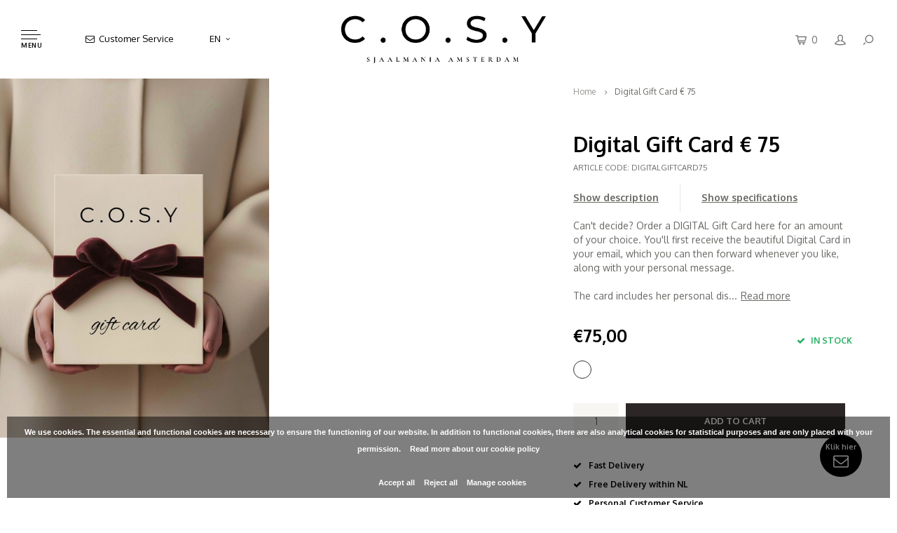

--- FILE ---
content_type: text/html;charset=utf-8
request_url: https://www.sjaalmania.nl/en/digital-gift-card-euro-75.html
body_size: 10116
content:
<!DOCTYPE html>
<html lang="en">
  <head>

  	<script src="https://apps.elfsight.com/p/platform.js"></script>
        
    <meta charset="utf-8"/>
<!-- [START] 'blocks/head.rain' -->
<!--

  (c) 2008-2026 Lightspeed Netherlands B.V.
  http://www.lightspeedhq.com
  Generated: 18-01-2026 @ 17:22:22

-->
<link rel="canonical" href="https://www.sjaalmania.nl/en/digital-gift-card-euro-75.html"/>
<link rel="alternate" href="https://www.sjaalmania.nl/en/index.rss" type="application/rss+xml" title="New products"/>
<link href="https://cdn.webshopapp.com/assets/cookielaw.css?2025-02-20" rel="stylesheet" type="text/css"/>
<meta name="robots" content="noodp,noydir"/>
<meta name="google-site-verification" content="zFJ0joJYsR_Ip_WgeA75G0Oo7T6ELcd73EdG8o0oS80"/>
<meta property="og:url" content="https://www.sjaalmania.nl/en/digital-gift-card-euro-75.html?source=facebook"/>
<meta property="og:site_name" content="The Cosy Store: online scarf boutique"/>
<meta property="og:title" content="Digital Gift Card  € 75"/>
<meta property="og:description" content="Can&#039;t decide? Order a DIGITAL Gift Card here for an amount of your choice. You&#039;ll first receive the beautiful Digital Card in your email, which you can then for"/>
<meta property="og:image" content="https://cdn.webshopapp.com/shops/33438/files/489368248/digital-gift-card-75.jpg"/>
<script>
(function(w,d,s,l,i){w[l]=w[l]||[];w[l].push({'gtm.start':
new Date().getTime(),event:'gtm.js'});var f=d.getElementsByTagName(s)[0],
j=d.createElement(s),dl=l!='dataLayer'?'&l='+l:'';j.async=true;j.src=
'https://www.googletagmanager.com/gtm.js?id='+i+dl;f.parentNode.insertBefore(j,f);
})(window,document,'script','dataLayer','GTM-PFZK6S');
</script>
<!--[if lt IE 9]>
<script src="https://cdn.webshopapp.com/assets/html5shiv.js?2025-02-20"></script>
<![endif]-->
<!-- [END] 'blocks/head.rain' -->
    <title>Digital Gift Card  € 75 - The Cosy Store: online scarf boutique</title>
    <meta name="description" content="Can&#039;t decide? Order a DIGITAL Gift Card here for an amount of your choice. You&#039;ll first receive the beautiful Digital Card in your email, which you can then for" />
    <meta name="keywords" content="Digital, Gift, Card, , €, 75" />
    <meta http-equiv="X-UA-Compatible" content="IE=edge,chrome=1">
    <meta name="viewport" content="width=device-width, initial-scale=1.0">
    <meta name="apple-mobile-web-app-capable" content="yes">
    <meta name="apple-mobile-web-app-status-bar-style" content="black">
    <meta property="fb:app_id" content="966242223397117"/>
    <meta name="viewport" content="width=device-width, initial-scale=1, maximum-scale=1, user-scalable=0"/>
    <meta name="p:domain_verify" content="037568c04fb7b4838f08dc0b08ec3416"/>

    <link rel="shortcut icon" href="https://cdn.webshopapp.com/shops/33438/themes/137732/v/1923274/assets/favicon.ico?20230721101336" type="image/x-icon" />
    <link href='//fonts.googleapis.com/css?family=Oxygen:400,300,500,600,700,800,900' rel='stylesheet' type='text/css'>
    <link href='//fonts.googleapis.com/css?family=Oxygen:400,300,500,600,700,800,900' rel='stylesheet' type='text/css'>
    <link rel="stylesheet" href="https://cdn.webshopapp.com/shops/33438/themes/137732/assets/bootstrap.css?2026011609434920200924140141" />
    <link rel="stylesheet" href="https://cdn.webshopapp.com/shops/33438/themes/137732/assets/font-awesome-min.css?2026011609434920200924140141" />
    <link rel="stylesheet" href="https://cdn.webshopapp.com/shops/33438/themes/137732/assets/sm-icons.css?2026011609434920200924140141" />  
    <link rel="stylesheet" href="https://cdn.webshopapp.com/shops/33438/themes/137732/assets/owl-carousel-min.css?2026011609434920200924140141" />  
    <link rel="stylesheet" href="https://cdn.webshopapp.com/shops/33438/themes/137732/assets/semantic.css?2026011609434920200924140141" />  
    <link rel="stylesheet" href="https://cdn.webshopapp.com/shops/33438/themes/137732/assets/jquery-fancybox-min.css?2026011609434920200924140141" /> 
    <link rel="stylesheet" href="https://cdn.webshopapp.com/shops/33438/themes/137732/assets/style.css?2026011609434920200924140141" /> 
    <link rel="stylesheet" href="https://cdn.webshopapp.com/shops/33438/themes/137732/assets/settings.css?2026011609434920200924140141" />  
    <link rel="stylesheet" href="https://cdn.webshopapp.com/assets/gui-2-0.css?2025-02-20" />
    <link rel="stylesheet" href="https://cdn.webshopapp.com/assets/gui-responsive-2-0.css?2025-02-20" />   
    <link rel="stylesheet" href="https://cdn.webshopapp.com/shops/33438/themes/137732/assets/custom.css?2026011609434920200924140141" />

    <script src="https://cdn.webshopapp.com/assets/jquery-1-9-1.js?2025-02-20"></script>
    <script src="https://cdn.webshopapp.com/assets/jquery-ui-1-10-1.js?2025-02-20"></script>
   
    <script src="https://cdn.webshopapp.com/shops/33438/themes/137732/assets/bootstrap.js?2026011609434920200924140141"></script>
    <script src="https://cdn.webshopapp.com/shops/33438/themes/137732/assets/owl-carousel-min.js?2026011609434920200924140141"></script>
    <script src="https://cdn.webshopapp.com/shops/33438/themes/137732/assets/semantic.js?2026011609434920200924140141"></script>
    <script src="https://cdn.webshopapp.com/shops/33438/themes/137732/assets/jquery-fancybox-min.js?2026011609434920200924140141"></script>
    <script src="https://cdn.webshopapp.com/shops/33438/themes/137732/assets/moment.js?2026011609434920200924140141"></script>  
    <script src="https://cdn.webshopapp.com/shops/33438/themes/137732/assets/js-cookie.js?2026011609434920200924140141"></script>
    <script src="https://cdn.webshopapp.com/shops/33438/themes/137732/assets/jquery-countdown-min.js?2026011609434920200924140141"></script>
    <script src="https://cdn.webshopapp.com/shops/33438/themes/137732/assets/global.js?2026011609434920200924140141?1768753342"></script>
    
    <script src="https://cdn.webshopapp.com/shops/33438/themes/137732/assets/jcarousel.js?2026011609434920200924140141"></script>
    <script src="https://cdn.webshopapp.com/assets/gui.js?2025-02-20"></script>
    <script src="https://cdn.webshopapp.com/assets/gui-responsive-2-0.js?2025-02-20"></script>
    
    <script src='//platform-api.sharethis.com/js/sharethis.js#property=58ff075da9dabe0012b03331&product=inline-share-buttons' async='async'></script>      
        
    
    
    
        
         
        <script>pintrk('track', 'checkout', {value: 100,order_quantity: 1,currency: 'EUR'});</script>
     <!-- Pinterest Tag -->
    <script>
      !function(e){if(!window.pintrk){window.pintrk = function () {window.pintrk.queue.push(Array.prototype.slice.call(arguments))};var n=window.pintrk;n.queue=[],n.version="3.0";var t=document.createElement("script");t.async=!0,t.src=e;var r=document.getElementsByTagName("script")[0]; r.parentNode.insertBefore(t,r)}}("https://s.pinimg.com/ct/core.js");pintrk('load', '2614108270269', {em: '<user_email_address>'});pintrk('page');
    </script>
    <noscript>
      <img height="1" width="1" style="display:none;" alt="" src="https://ct.pinterest.com/v3/?event=init&tid=2614108270269&pd[em]=<hashed_email_address>&noscript=1" />
    </noscript>
    <!-- end Pinterest Tag -->
    
  
  </head>
  <body >
   
         
   <div itemscope itemtype="http://schema.org/BreadcrumbList">
	<div itemprop="itemListElement" itemscope itemtype="http://schema.org/ListItem">
    <a itemprop="item" href="https://www.sjaalmania.nl/en/"><span itemprop="name" content="Home"></span></a>
    <meta itemprop="position" content="1" />
  </div>
    	<div itemprop="itemListElement" itemscope itemtype="http://schema.org/ListItem">
      <a itemprop="item" href="https://www.sjaalmania.nl/en/digital-gift-card-euro-75.html"><span itemprop="name" content="Digital Gift Card  € 75"></span></a>
      <meta itemprop="position" content="2" />
    </div>
  </div>

<div itemscope itemtype="https://schema.org/Product">
  <meta itemprop="name" content="Digital Gift Card  € 75">
    <meta itemprop="description" content="Can&#039;t decide? Order a DIGITAL Gift Card here for an amount of your choice. You&#039;ll first receive the beautiful Digital Card in your email, which you can then forward whenever you like, along with your personal message.<br />
<br />
The card includes her personal dis" />  <meta itemprop="image" content="https://cdn.webshopapp.com/shops/33438/files/489368248/300x250x2/digital-gift-card-75.jpg" />  
    <meta itemprop="mpn" content="DigitalGiftCard75" />    <div itemprop="offers" itemscope itemtype="https://schema.org/Offer">
    <meta itemprop="priceCurrency" content="EUR">
    <meta itemprop="price" content="75.00" />
    <meta itemprop="itemCondition" itemtype="https://schema.org/OfferItemCondition" content="https://schema.org/NewCondition"/>
       <meta itemprop="availability" content="https://schema.org/InStock"/>
    <meta itemprop="inventoryLevel" content="100" />
          </div>
</div>
   <div class="cart-overlay cart"></div>

<div class="cart-side cart">
  <div class="cart-inner">
    
    <div class="cart-title-wrap">
      <div class="cart-title">
        <div class="align">
          <div class="title title-font align-middle">Cart</div>
          <div class="items text-right align-middle"><span class="item-qty">0</span> items</div>
        </div>
      </div>
      <div class="close-cart">
        <div class="align align-100">
          <div class="align-middle">
            <i class="fa fa-close"></i></div>
          </div>
        </div>
    </div>
    
    <div class="cart-body">
      
        
      <div class="no-cart-products">No products found...</div>
      
    </div>
    
        
  </div>
</div>   <div class="cart-overlay wishlist"></div>

<div class="cart-side wishlist">
  <div class="cart-inner">
    
    <div class="cart-title-wrap">
      <div class="cart-title">
        <div class="align">
          <div class="title title-font align-middle">Wishlist</div>
          <div class="items text-right align-middle"><span class="item-qty"></span> items</div>
        </div>
      </div>
      <div class="close-cart">
        <div class="align align-100">
          <div class="align-middle">
            <i class="fa fa-close"></i></div>
          </div>
        </div>
    </div>
    
    <div class="cart-body">
      
      <div class="cart-products">
        <table>
          
        </table>
      </div>
      
            <div class="no-cart-products">You need to be logged in to use this feature...</div>
            
    </div>
    
  </div>
</div>   <div class="mobile-menu-overlay menu"></div>

<div class="mobile-menu cart">
  <div class="mobile-menu-inner">
    
  <div class="logo large align-middle">
    <a href="https://www.sjaalmania.nl/en/">
            <img src="https://cdn.webshopapp.com/shops/33438/themes/137732/v/2776620/assets/mobile-menu-logo.png?20251210131448" alt="The Cosy Store: online scarf boutique">
          </a>
  </div>
  
    <ul class="sub-menu">
              	<li>
        	<a href="#login-popup" data-fancybox><i class="fa fa-user before"></i>Login</a>
        </li>
            </ul>
    
   <ul>
          <li class=""><a class="normal-link test" >Scarves</a><span class="more-cats"><i class="fa fa-angle-right"></i></span>              <ul class="">
                    <li class=""><a class="normal-link " href="https://www.sjaalmania.nl/en/scarves/cosy-chic-long-scarves/">Cosy Chic Long Scarves</a>
            
          </li>
                    <li class=""><a class="normal-link " href="https://www.sjaalmania.nl/en/scarves/cosy-chic-long-stripe-scarves/">Cosy Chic Long Stripe Scarves</a>
            
          </li>
                    <li class=""><a class="normal-link " href="https://www.sjaalmania.nl/en/scarves/cosy-chic-short-scarves/">Cosy Chic Short Scarves</a>
            
          </li>
                    <li class=""><a class="normal-link " href="https://www.sjaalmania.nl/en/scarves/cosy-triangle-scarves/">Cosy Triangle Scarves</a>
            
          </li>
                    <li class=""><a class="normal-link " href="https://www.sjaalmania.nl/en/scarves/cosy-cashmy-scarves/">Cosy Cashmy Scarves</a>
            
          </li>
                    <li class=""><a class="normal-link " href="https://www.sjaalmania.nl/en/scarves/cosy-100-cashmere-scarves-knitted/">Cosy 100% Cashmere Scarves (knitted)</a>
            
          </li>
                    <li class=""><a class="normal-link " href="https://www.sjaalmania.nl/en/scarves/cozy-100-cashmere-scarves-woven/">Cozy 100% Cashmere Scarves (woven)</a>
            
          </li>
                    <li class=""><a class="normal-link " href="https://www.sjaalmania.nl/en/scarves/cosy-modal-scarves/">Cosy Modal Scarves</a>
            
          </li>
                  </ul>
            </li>
          <li class=""><a class="normal-link " href="https://www.sjaalmania.nl/en/hats/">Hats</a>            </li>
          <li class=""><a class="normal-link test" >Cardigans</a><span class="more-cats"><i class="fa fa-angle-right"></i></span>              <ul class="">
                    <li class=""><a class="normal-link " href="https://www.sjaalmania.nl/en/cardigans/cosy-cardigan-short-sleeve/">Cosy Cardigan Short Sleeve</a>
            
          </li>
                  </ul>
            </li>
          <li class=""><a class="normal-link " href="https://www.sjaalmania.nl/en/bestsellers/">Bestsellers</a>            </li>
          <li class=""><a class="normal-link " href="https://www.sjaalmania.nl/en/shop-all/">Shop All</a>            </li>
          <li class=""><a class="normal-link " href="https://www.sjaalmania.nl/en/sale/">SALE</a>            </li>
          <li class=""><a class="normal-link test" >Matching Sets</a><span class="more-cats"><i class="fa fa-angle-right"></i></span>              <ul class="">
                    <li class=""><a class="normal-link " href="https://www.sjaalmania.nl/en/matching-sets/airy-blue/">Airy Blue</a>
            
          </li>
                    <li class=""><a class="normal-link " href="https://www.sjaalmania.nl/en/matching-sets/blueprint/">Blueprint</a>
            
          </li>
                    <li class=""><a class="normal-link " href="https://www.sjaalmania.nl/en/matching-sets/bronze-mist/">Bronze Mist</a>
            
          </li>
                    <li class=""><a class="normal-link " href="https://www.sjaalmania.nl/en/matching-sets/camel-beige/">Camel Beige</a>
            
          </li>
                    <li class=""><a class="normal-link " href="https://www.sjaalmania.nl/en/matching-sets/creamy-white/">Creamy White</a>
            
          </li>
                    <li class=""><a class="normal-link " href="https://www.sjaalmania.nl/en/matching-sets/dark-brown/">Dark Brown</a>
            
          </li>
                    <li class=""><a class="normal-link " href="https://www.sjaalmania.nl/en/matching-sets/dark-burgundy/">Dark Burgundy</a>
            
          </li>
                    <li class=""><a class="normal-link " href="https://www.sjaalmania.nl/en/matching-sets/denim-melee/">Denim Melee</a>
            
          </li>
                    <li class=""><a class="normal-link " href="https://www.sjaalmania.nl/en/matching-sets/graphite-13253266/">Graphite</a>
            
          </li>
                    <li class=""><a class="normal-link " href="https://www.sjaalmania.nl/en/matching-sets/light-beige/">Light Beige</a>
            
          </li>
                    <li class=""><a class="normal-link " href="https://www.sjaalmania.nl/en/matching-sets/light-pink/">Light Pink</a>
            
          </li>
                    <li class=""><a class="normal-link " href="https://www.sjaalmania.nl/en/matching-sets/light-sand/">Light Sand</a>
            
          </li>
                    <li class=""><a class="normal-link " href="https://www.sjaalmania.nl/en/matching-sets/lila/">Lila</a>
            
          </li>
                    <li class=""><a class="normal-link " href="https://www.sjaalmania.nl/en/matching-sets/mid-grey-melee/">Mid Grey Melee</a>
            
          </li>
                    <li class=""><a class="normal-link " href="https://www.sjaalmania.nl/en/matching-sets/navy-blue/">Navy Blue</a>
            
          </li>
                    <li class=""><a class="normal-link " href="https://www.sjaalmania.nl/en/matching-sets/neon-pink/">Neon Pink</a>
            
          </li>
                    <li class=""><a class="normal-link " href="https://www.sjaalmania.nl/en/matching-sets/olive/">Olive</a>
            
          </li>
                    <li class=""><a class="normal-link " href="https://www.sjaalmania.nl/en/matching-sets/orangerie/">Orangerie</a>
            
          </li>
                    <li class=""><a class="normal-link " href="https://www.sjaalmania.nl/en/matching-sets/pearl-grey/">Pearl Grey</a>
            
          </li>
                    <li class=""><a class="normal-link " href="https://www.sjaalmania.nl/en/matching-sets/poppy-red/">Poppy Red</a>
            
          </li>
                    <li class=""><a class="normal-link " href="https://www.sjaalmania.nl/en/matching-sets/powder-blush/">Powder Blush</a>
            
          </li>
                    <li class=""><a class="normal-link " href="https://www.sjaalmania.nl/en/matching-sets/sand-melee/">Sand Melee</a>
            
          </li>
                    <li class=""><a class="normal-link " href="https://www.sjaalmania.nl/en/matching-sets/soft-taupe/">Soft Taupe</a>
            
          </li>
                    <li class=""><a class="normal-link " href="https://www.sjaalmania.nl/en/matching-sets/solid-black/">Solid Black</a>
            
          </li>
                    <li class=""><a class="normal-link " href="https://www.sjaalmania.nl/en/matching-sets/tigers-eye/">Tiger&#039;s Eye</a>
            
          </li>
                    <li class=""><a class="normal-link " href="https://www.sjaalmania.nl/en/matching-sets/toffee/">Toffee</a>
            
          </li>
                  </ul>
            </li>
          <li class=""><a class="normal-link test" >Type of Scarves</a><span class="more-cats"><i class="fa fa-angle-right"></i></span>              <ul class="">
                    <li class=""><a class="normal-link " href="https://www.sjaalmania.nl/en/type-of-scarves/womens-scarves/">Women&#039;s scarves</a>
            
          </li>
                    <li class=""><a class="normal-link " href="https://www.sjaalmania.nl/en/type-of-scarves/mens-scarves/">Men&#039;s scarves</a>
            
          </li>
                    <li class=""><a class="normal-link " href="https://www.sjaalmania.nl/en/type-of-scarves/fine-knit-scarves/">Fine Knit Scarves</a>
            
          </li>
                    <li class=""><a class="normal-link " href="https://www.sjaalmania.nl/en/type-of-scarves/wool-scarves/">Wool Scarves</a>
            
          </li>
                    <li class=""><a class="normal-link " href="https://www.sjaalmania.nl/en/type-of-scarves/cashmere-scarves/">Cashmere Scarves</a>
            
          </li>
                    <li class=""><a class="normal-link " href="https://www.sjaalmania.nl/en/type-of-scarves/wraps/">Wraps</a>
            
          </li>
                    <li class=""><a class="normal-link " href="https://www.sjaalmania.nl/en/type-of-scarves/plain-scarves/">Plain Scarves</a>
            
          </li>
                    <li class=""><a class="normal-link " href="https://www.sjaalmania.nl/en/type-of-scarves/summer-scarves/">Summer Scarves</a>
            
          </li>
                    <li class=""><a class="normal-link " href="https://www.sjaalmania.nl/en/type-of-scarves/design-scarves/">Design Scarves</a>
            
          </li>
                  </ul>
            </li>
          <li class=""><a class="normal-link " href="https://www.sjaalmania.nl/en/gift-wrapping-gift-cards/">Gift wrapping &amp; Gift Cards</a>            </li>
          <li class=""><a class="normal-link test" >Customer Service</a><span class="more-cats"><i class="fa fa-angle-right"></i></span>              <ul class="">
                    <li class=""><a class="normal-link " href="https://www.sjaalmania.nl/en/customer-service/about-us/">About Us</a>
            
          </li>
                    <li class=""><a class="normal-link " href="https://www.sjaalmania.nl/en/customer-service/contact/">Contact</a>
            
          </li>
                    <li class=""><a class="normal-link " href="https://www.sjaalmania.nl/en/customer-service/shipping-returns/">Shipping/Returns</a>
            
          </li>
                    <li class=""><a class="normal-link " href="https://www.sjaalmania.nl/en/customer-service/points-of-sale/">Points of sale</a>
            
          </li>
                    <li class=""><a class="normal-link " href="https://www.sjaalmania.nl/en/customer-service/love-care/">Love &amp; Care</a>
            
          </li>
                  </ul>
            </li>
                </ul>
    
    <ul class="sub-menu">
    
            <li>
        <a class="test" href="javascript:;"><i class="fa fa-flag before"></i>English</a><span class="more-cats"><i class="fa fa-angle-right"></i></span>
        <ul>
        	          <li><a href="https://www.sjaalmania.nl/nl/">Nederlands</a></li>
                    <li><a href="https://www.sjaalmania.nl/de/">Deutsch</a></li>
                    <li><a href="https://www.sjaalmania.nl/en/">English</a></li>
                  </ul>
      </li>
      
      
      
          </ul>
    
    
    	
  </div>
</div>    
   <div id="login-popup">
  
<div class="col">
  <div class="title-wrap">
    <div class="title title-font">Login</div>
    <div class="subtitle">Log in if you have an account</div>
  </div>
<form class="formLogin" id="formLogin" action="https://www.sjaalmania.nl/en/account/loginPost/?return=https%3A%2F%2Fwww.sjaalmania.nl%2Fen%2Fdigital-gift-card-euro-75.html" method="post">
  <input type="hidden" name="key" value="1adc8822d172a666958f4699a9119821" />
  <input type="hidden" name="type" value="login" />
  <input type="text" name="email" id="formLoginEmail" value="" placeholder="Email address" />
  <input type="password" name="password" id="formLoginPassword" value="" placeholder="Password"/>
  <div class="buttons">
      <a class="btn" href="#" onclick="$('#formLogin').submit(); return false;" title="Login">Login</a>
       <a class="forgot-pw" href="https://www.sjaalmania.nl/en/account/password/">Forgot your password?</a>
  </div>
  </form>
  </div>
  
  <div class="col last">
      <div class="title-wrap">
        <div class="title title-font">Register</div>
        <div class="subtitle">By creating an account with our store, you will be able to move through the checkout process faster, store multiple addresses, view and track your orders in your account, and more.</div>
        <div class="buttons">
          <a class="btn" href="https://www.sjaalmania.nl/en/account/register/" title="Create an account">Create an account</a>
      </div>
      </div>
    </div>
  
</div>
<header id="header" class="menu-in-header">
  
    <div class="topbar body-wrap hidden-xs">
    <div class="container-wide">
      <div class="align">
      
        <div class="align-middle text-right">
                            </div>

      </div>
    </div>
  </div>
    
  <div class="main-header body-wrap">
    <div class="container-wide">
      <div class="align">
        <div class="width-30 align-middle">
        <div class="menu-button align-middle  width-20">
          <a class="open-menu">
            <ul>
              <li></li>
              <li></li>
              <li></li>
              <li>menu</li>
            </ul>
          </a>
          <div class="open-mob hidden-lg hidden-md hidden-sm">
                    <a class="open-mail" href="/cdn-cgi/l/email-protection#21484f474e61524b40404d4c404f48400f4f4d">
            <i class="fa fa-envelope-o"></i>
          </a>
          </div>
        </div>

        
        <div class="align-middle text-left topbar extra-menu-info">
          <ul><li><a class="open-mail" href="/cdn-cgi/l/email-protection#cea7a0a8a18ebda4afafa2a3afa0a7afe0a0a2"><i class="fa fa-envelope-o left-icon"></i>
                Customer Service
              </a></li><li class="hidden-xs"><a href="javascript:;">EN<i class="fa fa-angle-down right-icon arrow"></i></a><ul><li><a href="https://www.sjaalmania.nl/nl/go/product/161063114">NL</a></li><li><a href="https://www.sjaalmania.nl/de/go/product/161063114">DE</a></li><li><a href="https://www.sjaalmania.nl/en/go/product/161063114">EN</a></li></ul></li></ul>        </div>

</div>

                  <div class="logo large align-middle text-center">
            <a href="https://www.sjaalmania.nl/en/">
                            <img src="https://cdn.webshopapp.com/shops/33438/files/434695051/logo-sjaalmania-cosy-amsterdam2.png" alt="The Cosy Store: online scarf boutique">
                          </a>
          </div>
                
                
        <div class="icons align-middle text-right width-30">
          <ul>
                        <li class="cart-header" title="Cart">
              <a class="open-cart" href="javascript:;">
                <span class="icon"><i class="sm-icon sm-cart"></i></span>
                <span class="text">0</span>
              </a>
            </li>
            <li class="account-header hidden-xs" title="My account">
                            <a href="#login-popup" data-fancybox>
                <span class="icon"><i class="sm-icon sm-user-outline"></i></span>
              </a>
                          </li>
            <li class="" title="Search">
              <a class="open-search" href="javascript:;">
                <span class="icon"><i class="sm-icon sm-zoom"></i></span>
              </a>
            </li>
          </ul>
        </div>
          
      </div>
    </div>
    
    <div class="search-bar">
      <form action="https://www.sjaalmania.nl/en/search/" method="get" id="formSearch">
        <div class="container-wide relative">
          <input type="text" name="q" autocomplete="off"  value="" placeholder="Search..."/>
          <span onclick="$('#formSearch').submit();" title="Search" class="icon"><i class="sm-icon sm-zoom"></i></span>
        </div>
        
        <div class="autocomplete">
          <div class="container-wide">
            <div class="search-products products-livesearch row"></div>
            <div class="more"><a href="#">View all results <span>(0)</span></a></div>
            <div class="notfound">No products found...</div>
          </div>
        </div>
      </form>
    </div>
    
  </div>
    
      
      
    <div class="sticky-mail-button hidden-xs">
      <a href="/cdn-cgi/l/email-protection#224b4c444d62514843434e4f434c4b430c4c4e">
        <div>Klik hier</div>
        <i class="fa fa-envelope-o"></i>
      </a>
    </div>
</header>    
    <main class="body-wrap">
      <div class="search-overlay"></div>
      <div class="main-content">
                


<div id="share-popup">
  <div class="title-wrap">
    <div class="title title-font">Share</div>
    <div class="subtitle">Share this product</div>
  </div>
  <ul><li><a href="https://www.facebook.com/sharer/sharer.php?u=https://www.sjaalmania.nl/en/digital-gift-card-euro-75.html" class="social facebook" target="_blank"><i class="fa fa-facebook"></i></a></li><li><a href="https://twitter.com/home?status=Digital Gift Card  € 75%20-%20digital-gift-card-euro-75.html" class="social twitter" target="_blank"><i class="fa fa-twitter"></i></a></li><li><a href="https://pinterest.com/pin/create/button/?url=https://www.sjaalmania.nl/en/digital-gift-card-euro-75.html&media=https://cdn.webshopapp.com/shops/33438/files/489368248/image.jpg&description=Can&#039;t decide? Order a DIGITAL Gift Card here for an amount of your choice. You&#039;ll first receive the beautiful Digital Card in your email, which you can then forward whenever you like, along with your personal message.<br /><br />
The card includes her personal dis" class="social pinterest" target="_blank"><i class="fa fa-pinterest"></i></a></li></ul></div>

<div id="review-popup">
  <div class="title-wrap">
    <div class="title title-font">Add your review</div>
    <div class="subtitle">Review Digital Gift Card  € 75</div>
  </div>
  <form action="https://www.sjaalmania.nl/en/account/reviewPost/161063114/" method="post">
  	<input type="hidden" name="key" value="1adc8822d172a666958f4699a9119821">
    <input type="text" name="name" value="" placeholder="Name" class="required">
    <select id="gui-form-score" name="score">
      <option value="1">1 Star</option>
      <option value="2">2 Stars</option>
      <option value="3">3 Stars</option>
      <option value="4">4 Stars</option>
      <option value="5" selected="selected">5 Stars</option>
  	</select>
    <textarea name="review" placeholder="Review" class="required"></textarea>
    <div class="button">
    	<a class="btn submit-form" href="javascript:;">Save</a>
    </div>
  </form>
</div>

<div id="productpage" class="page-2022">
    	<div class="page-wrap">
  <div class="sidebar-pdp-overlay"></div>
  <div class="sidebar-pdp sidebar-pdp-content">
	<div class="top-wrap">
    <div class="left-wrap"><div class="title title-font">Description</div></div>
    <a href="javascript:;" class="close-sidebar"><i class='fa fa-close'></i></a>
  </div>
  <div class="text-box">
		<div class="general-content"><p>Can't decide? Order a <strong>DIGITAL</strong> Gift Card here for an amount of your choice. <strong>You'll first receive the beautiful Digital Card in your email, which you can then forward</strong> whenever you like, along with your personal message.</p>
<p>The card includes her personal discount code, which she can use to shop at SjaalMania for the amount of your choosing! Perfect if you didn't have time to shop and want to make someone really happy (last minute)!</p>
<p>If you want a different amount, please send an email to <a href="/cdn-cgi/l/email-protection" class="__cf_email__" data-cfemail="94fdfaf2fbd4e7fef5f5f8f9f5fafdf5bafaf8">[email&#160;protected]</a><br />Discount codes do not work on Gift Cards and gift wrapping.</p></div>
  </div>
</div>  <div class="sidebar-pdp sidebar-pdp-specs">
	<div class="top-wrap">
    <div class="left-wrap"><div class="title title-font">Specifications</div></div>
    <a href="javascript:;" class="close-sidebar"><i class='fa fa-close'></i></a>
  </div>
  <div class="text-box">
    <ul>
          </ul>
  </div>
</div>  <div class="product-left pdp-gallery">
    <div class="product-images hidden-sm hidden-xs relative">
    	      <div class="item">
        <a class="product-image" href="https://cdn.webshopapp.com/shops/33438/files/489368248/digital-gift-card-75.jpg" data-fancybox="group">
          <div class="image" id="p-image-1">
            <div class="image-wrap" data-index="0">
                            <img src="https://cdn.webshopapp.com/shops/33438/files/489368248/1000x1333x1/digital-gift-card-75.jpg" alt="Digital Gift Card  € 75" title="Digital Gift Card  € 75" width="100%">
                          </div>
          </div>
        </a>
      </div>
                </div>
    
    <div class="product-images hidden-lg hidden-md">
      <div class="productpage-slider owl-carousel">
      	          <a href="https://cdn.webshopapp.com/shops/33438/files/489368248/digital-gift-card-75.jpg" data-fancybox="group">
            <div class="image" id="p-image-1">
              <div class="image-wrap item" data-index="0">
                <img src="https://cdn.webshopapp.com/shops/33438/files/489368248/1000x1333x1/digital-gift-card-75.jpg" alt="Digital Gift Card  € 75" title="Digital Gift Card  € 75" width="100%">
              </div>
            </div>
          </a>
              </div>
    </div>
    
  </div>
  <div class="product-right">
  	<div class="breadcrumbs">
      <a href="https://www.sjaalmania.nl/en/" title="Home">Home</a>
           	<i class="fa fa-angle-right"></i><a class="last" href="https://www.sjaalmania.nl/en/digital-gift-card-euro-75.html">Digital Gift Card  € 75</a>
          </div>
    <div class="product-info main-product-info">
      <div class="product-info-inner">
        <div class="product-details">
          <div class="top-info">
                        <h1 class="product-title">Digital Gift Card  € 75</h1>

                          <div class="stars-code">
                <div class="align">
                                                      <div class="align-bottom hidden-xs">
                    <div class="product-code"><span>Article code:</span> DigitalGiftCard75</div>
                  </div>
                                  </div>
              </div>
                          
                        
            <div class="btn-wrap">
              <a class="toggle-pdp-content" href="javascript:;">Show description</a>
              <a class="toggle-pdp-specs" href="javascript:;">Show specifications</a>
            </div>
                        <div class="product-summary">
              <div class="general-content">
                Can&#039;t decide? Order a DIGITAL Gift Card here for an amount of your choice. You&#039;ll first receive the beautiful Digital Card in your email, which you can then forward whenever you like, along with your personal message.<br />
<br />
The card includes her personal dis...<a href="javascript:;" class="toggle-pdp-content" title="description" alt="description">Read more</a>
              </div>
            </div>
                      </div>

          <div class="price-stock">
            <div class="align">

              <div class="price align-bottom">      
                  
                <span class="new-price">€75,00</span>
                                                                 
              </div>

                            <div class="stock align-bottom text-right">
                <div class="stock">
                                    <div class="green"><i class="fa fa-check"></i> in stock</div>
                                  </div>
              </div>
              
            </div>
          </div>

                              <div class="product-colors hidden" data-id="161063114" data-code="DigitalGiftCard75" data-color="">
            <div class="colors-inner">

            </div>
          </div>
                    
          
          <form action="https://www.sjaalmania.nl/en/cart/add/318918072/" id="product_configure_form" method="post">
                          <input type="hidden" name="bundle_id" id="product_configure_bundle_id" value="">
            
                        <div class="cart"><div class="input-wrap"><input type="text" name="quantity" value="1" /><div class="change"><a href="javascript:;" onclick="updateQuantity('up', $(this));" class="up">+</a><a href="javascript:;" onclick="updateQuantity('down', $(this));" class="down">-</a></div></div><a href="javascript:;" onclick="$('#product_configure_form').submit();" class="btn add-cart " title="Add to cart">
                                	Add to cart                              </a></div>                
                      </form>
                    <div class="product-usps">
            <ul class="ul-reset">
                          <li class="product-usp"><i class="fa fa-check"></i><span class="title title-font">Fast Delivery</span></li>
                          <li class="product-usp"><i class="fa fa-check"></i><span class="title title-font">Free Delivery within NL</span></li>
                          <li class="product-usp"><i class="fa fa-check"></i><span class="title title-font">Personal Customer Service</span></li>
                          <li class="product-usp"><i class="fa fa-check"></i><span class="title title-font">Top Reviews 9.4</span></li>
                        </ul>
          </div>
                  </div>
            </div>
  </div>
</div>
  </div>
    
   </div>      </div>
    </main>


    <footer id="footer" class="body-wrap"><div class="search-overlay"></div><div class="main-footer"><div class="container-wide"><div class="row"><div class="col-sm-12 col-md-4"><div class="footer-title title-font">The Cosy Store: online scarf boutique</div><p>
                            	Luxe, basic sjaals van natuurlijke materialen in vele kleuren/Luxury basic scarves made of high quality natural yarns
                          </p><div class="social-block-wrap"><div class="social-block"><div class="socials"><a href="https://www.facebook.com/SjaalMania/" class="social-icon" target="_blank"><i class="fa fa-facebook" aria-hidden="true"></i></a><a href="https://www.instagram.com/cosy_sjaalmania/?hl=en" class="social-icon" target="_blank" title="Instagram The Cosy Store: online scarf boutique"><i class="fa fa-instagram" aria-hidden="true"></i></a><a href="https://nl.pinterest.com/sjaalmania/_saved/" class="social-icon" target="_blank"><i class="fa fa-pinterest" aria-hidden="true"></i></a><a href="https://www.youtube.com/channel/UCBJqDYJVNncVa6nEWSsQd1w" class="social-icon" target="_blank"><i class="fa fa-youtube" aria-hidden="true"></i></a></div><ul class="contact"><li><a href="tel:06 - 11 36 27 11"><span class="text"><span class="title">Telephone</span>06 - 11 36 27 11</span></a></li><li><a href="/cdn-cgi/l/email-protection#85ecebe3eac5f6efe4e4e9e8e4ebece4abebe9"><span class="text"><span class="title">Mail</span><span class="__cf_email__" data-cfemail="50393e363f10233a31313c3d313e39317e3e3c">[email&#160;protected]</span></span></a></li></ul></div><div class="reviews-block"><!-- Feedback Company Widget (start) --><script data-cfasync="false" src="/cdn-cgi/scripts/5c5dd728/cloudflare-static/email-decode.min.js"></script><script type="text/javascript" id="__fbcw__0b1e60ac-dd22-49ce-90dd-c6c30238e25b"> 
            "use strict";!function(){window.FeedbackCompanyWidgets=window.FeedbackCompanyWidgets||{queue:[],loaders:[]};var options={uuid:"0b1e60ac-dd22-49ce-90dd-c6c30238e25b",version:"1.2.1",prefix:""};if(void 0===window.FeedbackCompanyWidget){if(window.FeedbackCompanyWidgets.queue.push(options),!document.getElementById("__fbcw_FeedbackCompanyWidget")){var scriptTag=document.createElement("script");scriptTag.onload=function(){if(window.FeedbackCompanyWidget)for(;0<window.FeedbackCompanyWidgets.queue.length;)options=window.FeedbackCompanyWidgets.queue.pop(),window.FeedbackCompanyWidgets.loaders.push(new window.FeedbackCompanyWidgetLoader(options))},scriptTag.id="__fbcw_FeedbackCompanyWidget",scriptTag.src="https://www.feedbackcompany.com/includes/widgets/feedback-company-widget.min.js",document.body.appendChild(scriptTag)}}else window.FeedbackCompanyWidgets.loaders.push(new window.FeedbackCompanyWidgetLoader(options))}();
          </script><!-- Feedback Company Widget (end) --></div></div></div><div class="col-sm-12 col-md-7 col-md-offset-1"><div class="row"><div class="col-sm-4"><div class="footer-title title-font">Customer service<span class="plus hidden-sm hidden-md hidden-lg"><i class="fa fa-angle-right"></i></span></div><div class="content-wrap"><ul><li><a href="https://www.sjaalmania.nl/en/service/veelgestelde-vragen/">Frequently Asked Questions</a></li><li><a href="https://www.sjaalmania.nl/en/service/payment-methods/">Payment Methods</a></li><li><a href="https://www.sjaalmania.nl/en/service/shipping-returns/">Returns &amp; Exchanges</a></li><li><a href="https://www.sjaalmania.nl/en/service/wholesale/">Wholesale/B2B</a></li><li><a href="https://www.sjaalmania.nl/en/service/general-terms-conditions/">Terms of Delivery</a></li><li><a href="https://www.sjaalmania.nl/en/service/disclaimer/">Disclaimer</a></li><li><a href="https://www.sjaalmania.nl/en/service/privacy-policy/">Privacy Policy</a></li><li><a href="https://www.sjaalmania.nl/en/sitemap/">Sitemap</a></li><li><a href="https://www.sjaalmania.nl/en/service/contact/">Contact</a></li></ul></div></div><div class="col-sm-4"><div class="footer-title title-font">Categories<span class="plus hidden-sm hidden-md hidden-lg"><i class="fa fa-angle-right"></i></span></div><div class="content-wrap"><ul><li><a href="https://www.sjaalmania.nl/en/scarves/">Scarves</a></li><li><a href="https://www.sjaalmania.nl/en/hats/">Hats</a></li><li><a href="https://www.sjaalmania.nl/en/cardigans/">Cardigans</a></li><li><a href="https://www.sjaalmania.nl/en/bestsellers/">Bestsellers</a></li><li><a href="https://www.sjaalmania.nl/en/shop-all/">Shop All</a></li><li><a href="https://www.sjaalmania.nl/en/sale/">SALE</a></li><li><a href="https://www.sjaalmania.nl/en/matching-sets/">Matching Sets</a></li><li><a href="https://www.sjaalmania.nl/en/type-of-scarves/">Type of Scarves</a></li><li><a href="https://www.sjaalmania.nl/en/gift-wrapping-gift-cards/">Gift wrapping &amp; Gift Cards</a></li><li><a href="https://www.sjaalmania.nl/en/customer-service/">Customer Service</a></li></ul></div></div><div class="col-sm-4"><div class="footer-title title-font">My account<span class="plus hidden-sm hidden-md hidden-lg"><i class="fa fa-angle-right"></i></span></div><div class="content-wrap"><ul><li><a href="https://www.sjaalmania.nl/en/account/" title="Register">Register</a></li><li><a href="https://www.sjaalmania.nl/en/account/orders/" title="My orders">My orders</a></li><li><a href="https://www.sjaalmania.nl/en/account/wishlist/" title="My wishlist">My wishlist</a></li></ul></div></div></div></div></div></div></div><div class="footer-bottom"><div class="container-wide"><div class="align"><div class="copyright align-middle">
        	© Copyright 2026 The Cosy Store: online scarf boutique
                    - Powered by
                    <a href="https://www.lightspeedhq.com/" title="Lightspeed" target="_blank">Lightspeed</a>
                                        - Theme by <a href="https://shopmonkey.nl" target="_blank">Shopmonkey</a></div><div class="payments align-middle text-right on-productpage"><a href="https://www.sjaalmania.nl/en/service/payment-methods/" title="Payment methods"><img src="https://cdn.webshopapp.com/shops/33438/themes/137732/assets/ideal.png?2026011609434920200924140141" alt="" /></a><a href="https://www.sjaalmania.nl/en/service/payment-methods/" title="Payment methods"><img src="https://cdn.webshopapp.com/shops/33438/themes/137732/assets/paypal.png?2026011609434920200924140141" alt="" /></a><a href="https://www.sjaalmania.nl/en/service/payment-methods/" title="Payment methods"><img src="https://cdn.webshopapp.com/shops/33438/themes/137732/assets/mastercard.png?2026011609434920200924140141" alt="" /></a><a href="https://www.sjaalmania.nl/en/service/payment-methods/" title="Payment methods"><img src="https://cdn.webshopapp.com/shops/33438/themes/137732/assets/visa.png?2026011609434920200924140141" alt="" /></a><a href="https://www.sjaalmania.nl/en/service/payment-methods/" title="Payment methods"><img src="https://cdn.webshopapp.com/shops/33438/themes/137732/assets/mistercash.png?2026011609434920200924140141" alt="" /></a><a href="https://www.sjaalmania.nl/en/service/payment-methods/" title="Payment methods"><img src="https://cdn.webshopapp.com/shops/33438/themes/137732/assets/directebanking.png?2026011609434920200924140141" alt="" /></a><a href="https://www.sjaalmania.nl/en/service/payment-methods/" title="Payment methods"><img src="https://cdn.webshopapp.com/shops/33438/themes/137732/assets/visaelectron.png?2026011609434920200924140141" alt="" /></a><a href="https://www.sjaalmania.nl/en/service/payment-methods/" title="Payment methods"><img src="https://cdn.webshopapp.com/shops/33438/themes/137732/assets/belfius.png?2026011609434920200924140141" alt="" /></a><a href="https://www.sjaalmania.nl/en/service/payment-methods/" title="Payment methods"><img src="https://cdn.webshopapp.com/shops/33438/themes/137732/assets/americanexpress.png?2026011609434920200924140141" alt="" /></a><a href="https://www.sjaalmania.nl/en/service/payment-methods/" title="Payment methods"><img src="https://cdn.webshopapp.com/shops/33438/themes/137732/assets/kbc.png?2026011609434920200924140141" alt="" /></a><a href="https://www.sjaalmania.nl/en/service/payment-methods/" title="Payment methods"><img src="https://cdn.webshopapp.com/shops/33438/themes/137732/assets/giropay.png?2026011609434920200924140141" alt="" /></a><a href="https://www.sjaalmania.nl/en/service/payment-methods/" title="Payment methods"><img src="https://cdn.webshopapp.com/shops/33438/themes/137732/assets/klarnapaylater.png?2026011609434920200924140141" alt="" /></a><a href="https://www.sjaalmania.nl/en/service/payment-methods/" title="Payment methods"><img src="https://cdn.webshopapp.com/shops/33438/themes/137732/assets/cartesbancaires.png?2026011609434920200924140141" alt="" /></a></div></div></div></div></footer>
<script>
  /* TRANSLATIONS */
  var dev = false;
  var basicUrl = 'https://www.sjaalmania.nl/en/';
  var readmore = 'Read more';
  var readless = 'Read less';
  var searchUrl = 'https://www.sjaalmania.nl/en/search/';
  var incTax = 'Incl. tax';
  var quantityT = 'Quantity';
  var articleCode_t = 'Article code';
  var image_ratio = '900x1200';
  var image_fit = '1';
  var imageNotFound_t = 'Image not found';
  var inStock_t_lower = 'in stock';
  var outOfStock_t_lower = 'out of stock';
  var showStockLevel = 0;
  var shopId = 33438;
  var stickyHeader = 1;
  var loggedIn = 0;
  var wishlistUrl = 'https://www.sjaalmania.nl/en/account/wishlist/?format=json';
  var shopCurrency = '€';
  var template = 'pages/product.rain';
  var yotpo_id = '';
  var addedToCart = false;
  var showDays = ["1","2","3","4","5"];
  var showCountdown = false;
  var showCountdownFrom = '12';
  var showCountdownTill = '17';
  var customCartActive = true;
</script>    <div class="blocks-body">
    <!-- [START] 'blocks/body.rain' -->
<script>
(function () {
  var s = document.createElement('script');
  s.type = 'text/javascript';
  s.async = true;
  s.src = 'https://www.sjaalmania.nl/en/services/stats/pageview.js?product=161063114&hash=3a1f';
  ( document.getElementsByTagName('head')[0] || document.getElementsByTagName('body')[0] ).appendChild(s);
})();
</script>
  
<!-- Global site tag (gtag.js) - Google Analytics -->
<script async src="https://www.googletagmanager.com/gtag/js?id=G-K86JMRHBJ8"></script>
<script>
    window.dataLayer = window.dataLayer || [];
    function gtag(){dataLayer.push(arguments);}

        gtag('consent', 'default', {"ad_storage":"denied","ad_user_data":"denied","ad_personalization":"denied","analytics_storage":"denied"});
    
    gtag('js', new Date());
    gtag('config', 'G-K86JMRHBJ8', {
        'currency': 'EUR',
                'country': 'NL'
    });

        gtag('event', 'view_item', {"items":[{"item_id":318918072,"item_name":"Digital Gift Card  \u20ac 75","currency":"EUR","item_brand":"","item_variant":"Default","price":75,"quantity":1,"item_category":"Gift wrapping & Gift Cards"}],"currency":"EUR","value":75});
    </script>
  <!-- Google Code for Remarketingtag -->
<!-- Remarketing tags may not be associated with personally identifiable information or placed on pages related to sensitive categories. For instructions on adding this tag and more information on the above requirements, read the setup guide: google.com/ads/remarketingsetup -->
<script type="text/javascript">
/* <![CDATA[ */
var google_conversion_id = 1008337597;
var google_conversion_label = "U_ieCOPrvAQQvYXo4AM";
var google_custom_params = window.google_tag_params;
var google_remarketing_only = true;
/* ]]> */
</script>
<script type="text/javascript" src="//www.googleadservices.com/pagead/conversion.js">
</script>
<noscript>
<div style="display:inline;">
<img height="1" width="1" style="border-style:none;" alt="" src="//googleads.g.doubleclick.net/pagead/viewthroughconversion/1008337597/?value=1.000000&label=U_ieCOPrvAQQvYXo4AM&guid=ON&script=0"/>
</div>
</noscript>

<script>
if (document.getElementsByTagName) {
        var inputElements = document.getElementsByTagName('input');
        for (i=0; inputElements[i]; i++) {
                      inputElements[i].setAttribute('autocomplete','new-username');
                }
}
</script>

<!-- Auto fill-in uitschakelen in check-out -->
<script>
if (document.getElementsByTagName) {
        var inputElements = document.getElementsByTagName('input');
        for (i=0; inputElements[i]; i++) {
                      inputElements[i].setAttribute('autocomplete','new-username');
                }
}
</script>


<noscript><iframe src="https://www.googletagmanager.com/ns.html?id=GTM-PFZK6S"
height="0" width="0" style="display:none;visibility:hidden"></iframe></noscript>
>


<script>
(function () {
  var s = document.createElement('script');
  s.type = 'text/javascript';
  s.async = true;
  s.src = 'https://assets.dyapps.io/popups/b69c45a9dd/2528.js?v=15122025115348';
  ( document.getElementsByTagName('head')[0] || document.getElementsByTagName('body')[0] ).appendChild(s);
})();
</script>
  <div class="wsa-cookielaw">
            We use cookies. The essential and functional cookies are necessary to ensure the functioning of our website. In addition to functional cookies, there are also analytical cookies for statistical purposes and are only placed with your permission. <a href=" https://www.SHOPURL.com/en/service/privacy-policy/" class="wsa-cookielaw-link"> Read more about our cookie policy </a></br></br><a href="/cookielaw/optIn/" rel="nofollow" title="Yes" class="wsa-cookielaw-link">Accept all </a> <a href="/cookielaw/optOut/" rel="nofollow" title="No" class="wsa-cookielaw-link">Reject all</a>
      <a href="https://www.sjaalmania.nl/en/cookielaw/manage/" onclick="window.open(this.href, 'manage_cookies', 'width=400,height=400'); return false;" class="wsa-cookielaw-link" title="Manage cookies">Manage cookies</a>
      </div>
<!-- [END] 'blocks/body.rain' -->
    </div>
        
    
  </body>
</html>

--- FILE ---
content_type: text/css; charset=UTF-8
request_url: https://cdn.webshopapp.com/shops/33438/themes/137732/assets/custom.css?2026011609434920200924140141
body_size: 1559
content:
/* 20260116094244 - v2 */
.gui,
.gui-block-linklist li a {
  color: #000000;
}

.gui-page-title,
.gui a.gui-bold,
.gui-block-subtitle,
.gui-table thead tr th,
.gui ul.gui-products li .gui-products-title a,
.gui-form label,
.gui-block-title.gui-dark strong,
.gui-block-title.gui-dark strong a,
.gui-content-subtitle {
  color: #666666;
}

.gui-block-inner strong {
  color: #848484;
}

.gui a {
  color: #d3b155;
}

.gui-input.gui-focus,
.gui-text.gui-focus,
.gui-select.gui-focus {
  border-color: #d3b155;
  box-shadow: 0 0 2px #d3b155;
}

.gui-select.gui-focus .gui-handle {
  border-color: #d3b155;
}

.gui-block,
.gui-block-title,
.gui-buttons.gui-border,
.gui-block-inner,
.gui-image {
  border-color: #8d8d8d;
}

.gui-block-title {
  color: #333333;
  background-color: #ffffff;
}

.gui-content-title {
  color: #333333;
}

.gui-form .gui-field .gui-description span {
  color: #000000;
}

.gui-block-inner {
  background-color: #f4f4f4;
}

.gui-block-option {
  border-color: #ededed;
  background-color: #f9f9f9;
}

.gui-block-option-block {
  border-color: #ededed;
}

.gui-block-title strong {
  color: #333333;
}

.gui-line,
.gui-cart-sum .gui-line {
  background-color: #cbcbcb;
}

.gui ul.gui-products li {
  border-color: #dcdcdc;
}

.gui-block-subcontent,
.gui-content-subtitle {
  border-color: #dcdcdc;
}

.gui-faq,
.gui-login,
.gui-password,
.gui-register,
.gui-review,
.gui-sitemap,
.gui-block-linklist li,
.gui-table {
  border-color: #dcdcdc;
}

.gui-block-content .gui-table {
  border-color: #ededed;
}

.gui-table thead tr th {
  border-color: #cbcbcb;
  background-color: #f9f9f9;
}

.gui-table tbody tr td {
  border-color: #ededed;
}

.gui a.gui-button-large,
.gui a.gui-button-small {
  border-color: #000000;
  color: #000000;
  background-color: #ffffff;
}

.gui a.gui-button-large.gui-button-action,
.gui a.gui-button-small.gui-button-action {
  border-color: #8d8d8d;
  color: #000000;
  background-color: #ffffff;
}

.gui a.gui-button-large:active,
.gui a.gui-button-small:active {
  background-color: #cccccc;
  border-color: #000000;
}

.gui a.gui-button-large.gui-button-action:active,
.gui a.gui-button-small.gui-button-action:active {
  background-color: #cccccc;
  border-color: #707070;
}

.gui-input,
.gui-text,
.gui-select,
.gui-number {
  border-color: #8d8d8d;
  background-color: #ffffff;
}

.gui-select .gui-handle,
.gui-number .gui-handle {
  border-color: #8d8d8d;
}

.gui-number .gui-handle a {
  background-color: #ffffff;
}

.gui-input input,
.gui-number input,
.gui-text textarea,
.gui-select .gui-value {
  color: #000000;
}

.gui-progressbar {
  background-color: #c39311;
}

/* custom */
@media (max-width:768px) {
.apopup-background {
background-position-y: top !important;
}
}
.width-30 {
	width:30%;
}

@media (min-width: 992px){
  #header .main-header .open-menu {
  	display:none;
  }
}

.categories .category .overlay {
	background: none;
}

.message-container .messages .message.success {
 	background:#D3B155;
}
.message-container .messages .message.success .icon {
	color:#D3B155;
}

#productpage .product-info .product-delivery.green {
	color:#D3B155;
}

#productpage .product-info .product-delivery.orange {
	color:#ddb210;
}

#header .menu-button .open-menu {
	display: inline-block;
  margin-right: 5px;
}

#header .menu-button .open-mob {
	display: inline-block;
  vertical-align: top;
}

#header .menu-button .open-whatsapp,
#header .menu-button .open-mail {
  display: inline-block;
  height: 35px;
  line-height: 35px;
  vertical-align: top;
  margin-left: 5px;
  font-size: 16px;
  color: #000000;
}

.sticky-mail-button {
  position: fixed;
  bottom: 40px;
  right: 50px;
  z-index: 1000;
}

.sticky-mail-button a {
	background: #000;
  display: block;
  width: 60px;
  height: 60px;
  border-radius: 100%;
  text-align: center;
  color: #fff;
  
}

.sticky-mail-button div {
	font-size: 10px;
  line-height: 35px;
  font-weight: bold;	
}

.sticky-mail-button i {
  line-height: 5px;
  display: block;
  font-size: 22px;
}

.product-colors {
	margin-top: 30px;
}

.product-colors .colors-inner .color {
	width: 27px;
  height: 27px;
  display: inline-block;
  border-radius: 100%;
  margin-right: 7px;
  margin-bottom: 5px;
  padding: 1px;
  border: 1px solid transparent;
  -webkit-transition: all 0.1s ease-in-out;
  -moz-transition: all 0.1s ease-in-out;
  -o-transition: all 0.1s ease-in-out;
  transition: all 0.1s ease-in-out;
}

.product-colors .colors-inner .color:hover {
	border-color:#333;
}

.product-colors .colors-inner .color.active {
	border-color:#333;
}

.product-colors .colors-inner .color a {
  height: 23px;
  display: block;
  border-radius: 50%;
}

/* Sharlene LightspeedHQ - 02-03-2018 - BEGIN - Demobar weghalen ('Instellingen > Geavanceerd > Toon demobar uitzetten' staat ook al uit.)*/
body > div.wsa-demobar {
display: none;
}
/* Sharlene LightspeedHQ - 02-03-2018 - END */

@media (max-width: 767px) {
  #header .menu-button, #header .main-header .icons {
      width: 100px;
  }
  
  #header {
  	margin-top: 0px;
    position: fixed;
    width: 100%;
    background: #fff;
    z-index: 1000;
    top: 0;
  }
  
/*   body {
  	margin-top: 89px !important;
  } */
}
/* NOAH - SHOPMONKEY - 22-11-2019 - START */
 .products .product .img-gray .image-wrap .img-wrap, .products .product .img-gray .image-wrap .img-wrap .sec {
    padding: 0%;
} 
/* NOAH - SHOPMONKEY - 22-11-2019 - START */

.headlines .item {
	height:auto;
  position:relative;
  background:transparent !important;
}

.headlines .item .content-overlay {
	position: absolute;
  left: 0;
  top: 0;
  width: 100%;
  height: 100%;
  min-height:100%;
  display:flex;
  flex-direction:column;
  align-items:stretch;
  justify-content:center;
}
/* Justin@Shopmonkey - 15/06/2020 - Start */
.product-images-block .custom-labels{
  position: absolute;
  top: 0;
  left: 0;
  z-index: 1;
}
.product-images-block .custom-labels .product-label{
	width: fit-content;
  text-transform: uppercase;
  letter-spacing: 0.1em;
  color: #fff;
  background: #000;
  padding: 2px 7px;
  font-weight: 600;
  font-size: 11px;
}
/* Justin@Shopmonkey - 15/06/2020 - End */

#blog img, #blog video, #blog iframe {
	max-width: 100%;
  height: auto;
}
.product-video-data03 {
  width: 100%;
  height: 100%;
  background: #d3b155;
  position: relative;
}
.product-video-data03:after {
  content: "";
  display: block;
  padding-bottom: 100%;
}
.product-video-data03 i {
  position: absolute;
  width: 100%;
  height: 100%;
  font-size: 90px;
  top: 0;
  bottom: 0;
  left: 0;
  right: 0;
  display: flex;
  align-items: center;
  justify-content: center;
  color: #fff;
  opacity: 1;
}
@media(max-width: 767px){
	#productpage .product-info .cart i{
  	margin-right: 7px;
  }
}

.col-textpage .row-content {
  margin-top: 20px;
  margin-bottom: 20px;
  display: flex;
  flex-wrap: wrap;
}
.col-textpage .row-item {
  display: flex;
  flex-direction: column;
  justify-content: center;
}
.col-textpage img {
  height: auto;
  max-width: 100%;
}
.col-textpage iframe {
  max-width: 100%;
}

@media(max-width: 767px) {
  .col-textpage .row-item {
    padding-top: 10px;
    padding-bottom: 10px;
  }
  .col-textpage .row-item img {
    max-height: 400px;
    width: auto;
    margin: 0 auto;
  }
}
#blog .complete-article .article-text table td:last-child{
	padding: 20px;
}


--- FILE ---
content_type: application/javascript
request_url: https://assets.dyapps.io/popups/b69c45a9dd/2528.js?v=15122025115348
body_size: 7875
content:

window.dyPopup2528 = new (function ()
{
    /* [revision:15122025115348] @ 2025-12-15 11:53:48 */

    const id = 2528;

    console.log('SalesBoost Popup script injected (POP UP)::2528');

    function $qs(qs){ return document.querySelector('.apopup-id-'+id+' '+qs); }
    function $qsRoot(qs){ return document.querySelector('.apopup-id-'+id+qs); }

    this.popupIsVisible = false;
    this.thumbnailIsVisible = false;

    this.settings = {
        template: 'default',
        timestamp: 1765799628,
        image: 'https://cdn.webshopapp.com/shops/33438/files/480177182/2025-july15-sjaalmania-355.jpg',
        border_radius: 5 + 'px',
        optin_required: 0,
        background_position: 'right',
        show: {
            triggers: ['onleave',
                'timer',
                'page'],
            timer: 1000,
            mobile: false,
        },
        excluded: ['/checkouts/', '/checkout/'],
        triggers: {
            views: 1,
            timer: 3,
            leave: 1,
                        pages: false,
                        page_custom: ''
        },
        thumbnail: {
            desktop: true,
            mobile: false,
            position: 'right',
        }
    };

    this.cookies = {
        pageviews: 'apopup_pageviews_2528',
        viewed: 'apopup_viewed_2528',
        name: 'apopups2528',
        hide_thumb: 'apopup_hide_thumb_2528',
    }

    this.translations = {};

            this.translations['nl'] = {
        title: 'Hi There!',
        text: 'Schrijf je in voor onze nieuwsbrief en ontvang het laatste nieuws over nieuwe collecties en acties als eerste en onvtang 10% korting op je eerste aankoop! ',
        optin_text: 'Ik wil me aanmelden voor de nieuwsbrief en heb de <strong><a href="https://www.myshop.com/nl/service/privacy-policy/" target="_blank">privacy policy</a></strong> gelezen.',
        bottom_text: '',
        button_text: 'Inschrijven',
        custom_button_text: 'MORE INFORMATION',
        custom_button_url: '',
        thumbnail_text: '10% KORTING',
        title_succes: '',
        text_success: 'Je kortingscode zit nu in je mailbox (check ook je spam)!',
        placeholder_email_address: 'Je e-mailadres',
    };
            this.translations['en'] = {
        title: 'HI THERE!',
        text: 'Subscribe to our newsletter to stay updated about our newest products, and receive a 10% discount coupon for your next purchase!',
        optin_text: 'I want to sign up for the newsletter and I\'ve read the <strong><a href="https://www.myshop.com/nl/service/privacy-policy/" target="_blank">privacy policy</a></strong>.',
        bottom_text: '',
        button_text: 'Subscribe',
        custom_button_text: 'MORE INFORMATION',
        custom_button_url: '',
        thumbnail_text: 'GET 10% OFF',
        title_succes: '',
        text_success: 'You\'ll find your discount code in your e-mailbox. Happy shopping!',
        placeholder_email_address: 'Your email address',
    };
            this.translations['de'] = {
        title: 'Hallo!',
        text: 'Melden Sie sich hier an und erhalte einen Rabattcode für 10% Rabatt! Außerdem erfähren Sie immer als Erster von neuen Farben, Modellen und Aktionen!',
        optin_text: 'I want to sign up for the newsletter and I\'ve read the <strong><a href="https://www.myshop.com/nl/service/privacy-policy/" target="_blank">privacy policy</a></strong>.',
        bottom_text: '',
        button_text: 'Anmelden',
        custom_button_text: 'MORE INFORMATION',
        custom_button_url: '',
        thumbnail_text: '10 % RABATT',
        title_succes: '',
        text_success: 'Sie erhalten in wenigen Minuten eine E-Mail mit Ihrem persönlichen Rabattcode.',
        placeholder_email_address: 'Ihre E-Mail-Adresse',
    };
    
    function fadeOut(el, remove) {
        var remove = remove || false;

        el.style.opacity = 1;

        var last = +new Date();
        var tick = function () {
            el.style.opacity = +el.style.opacity - (new Date() - last) / 400;
            last = +new Date();

            if (+el.style.opacity > 0) {
                (window.requestAnimationFrame && requestAnimationFrame(tick)) || setTimeout(tick, 16);
            } else {
                el.style.display = 'none';

                if (remove == true) {
                    el.parentNode.removeChild(el)
                }
            }
        };

        tick();
    }

    function fadeIn(el, type) {
        type = type || 'block';

        el.style.opacity = 0;

        el.style.display = type;

        var last = +new Date();
        var tick = function () {
            el.style.opacity = +el.style.opacity + (new Date() - last) / 600;
            last = +new Date();

            if (+el.style.opacity < 1) {
                (window.requestAnimationFrame && requestAnimationFrame(tick)) || setTimeout(tick, 16);
            }
        };

        tick();
    }

    this.getLanguage = function()
    {
        const locale = (document.documentElement.lang || navigator.language).toLowerCase();

        const language = locale.substring(0, 2);
        const country = locale.substring(3, 5);

        console.log('Locale: '+locale+ ' - Language: '+language+' Country: '+country);

        return (this.translations[country] && country) || (this.translations[language] && language) || (this.translations[locale] && locale) || (Object.keys(this.translations)[0]);
    };

    this.hydratePopup = function()
    {
        const translation = this.translations[this.getLanguage()];

        $qs('.apopup-title').innerHTML = translation.title;
        $qs('.apopup-text').innerHTML = translation.text;
        $qs('.apopup-input').setAttribute('placeholder', translation.placeholder_email_address );
        $qs('.apopup-button-subscribe').innerHTML = translation.button_text;
        $qs('.apopup-optin-text').innerHTML = translation.optin_text;
        $qs('.apopup-bottom-text').innerHTML = translation.bottom_text;

        $qs('.apopup-button-custom').innerHTML = translation.custom_button_text;
        $qs('.apopup-button-custom').setAttribute('href', translation.custom_button_url );

        $qs('.apopup-thumbnail-text').innerHTML = translation.thumbnail_text;
    }

    this.showError = function(message)
    {
        $qs('.apopup-error').innerHTML = message;
        $qs('.apopup-error').style.display = 'block';
    }

    this.postSubscription = function( callback )
    {
        if( this.settings.optin_required && !document.getElementById('apopup-2528-optin-checkbox').checked )
        {
            $qs('.apopup-optin-text').style.color = '#f00000';
            return;
        }

        if( $qs('.apopup-input').value.length < 10 && $qs('.apopup-input').value.indexOf('@') <1 )
        {
            $qs('.apopup-input').style.border = '1px solid #f00000';
            return;
        }

        $qs('.loading').style.display = 'flex';

        let request = new XMLHttpRequest();
        request.open('POST', 'https://my.dyapps.io/api/ajax/b69c45a9dd/popups/2528/subscribe', true);
        request.timeout = 10000;
        request.setRequestHeader('Content-Type', 'application/x-www-form-urlencoded');
        request.setRequestHeader('Accept', 'application/json');

        request.onload = function()
        {
            if ( (request.status >= 200 && request.status < 400) )
            {
                let data = JSON.parse(request.response);

                if( 'error' in data )
                {
                    $qs('.apopup-error').innerHTML = data.error;
                    $qs('.apopup-error').style.display = 'block';
                    $qs('.loading').style.display = 'none';

                    return;
                }
                $qs('.apopup-content').innerHTML  = '<div class="apopup-response">'+data.body+'</div>';

                //Set thumbnail to be hidden, since we've just subscribed, also hide popup.
                localStorage[this.cookies.hide_thumb] = true;
                localStorage[this.cookies.viewed] = true;
            }
            else if( request.status == 422 )
            {
                let data = JSON.parse(request.response);

                console.log(data.errors[Object.keys(data.errors)[0]]);

                this.showError(data.errors[Object.keys(data.errors)[0]]);
            }
            else
            {
                this.showError('Unknown error (HTTP '+request.status+'). Please try again later, apologies for the inconvenience.');
            }

            $qs('.loading').style.display = 'none';
        }.bind(this);

        request.onerror = function() {
            this.showError('Unknown error (HTTP '+request.status+'). Please try again later, apologies for the inconvenience.');
        }.bind(this);

        request.ontimeout = function (e) {
            this.showError('Request timeout. Please try again later, apologies for the inconvenience.');
        }.bind(this);

        let data = {
            'email': $qs('.apopup-input').value,
            'id': id,
            'language': this.getLanguage(),
            'opted_in_checkbox': this.settings.optin_required
        };

        var queryString = Object.keys(data).map(function(key) {
            return key + '=' + data[key]
        }).join('&');

        request.send( queryString );
    }

    this.checkMousemove = function(e)
    {
        //document.removeEventListener('mousemove', myListener, false);
        if( (e.clientX < 30 || e.clientY < 30) && !this.popupIsVisible )
        {
            // console.log(e);
            this.showPopup();
        }
    }

    this.getPageUrl = function()
    {
        if (window.location.href.slice(-1) === '/')
        {
            return window.location.href.slice(0, -1);
        }

        return window.location.href;
    }

    this.currentPathIsExcluded = function()
    {
        const excludedPages = this.settings.excluded;

        console.log('Checking page excludes:')
        console.log(excludedPages);

        for( let i=0; i < excludedPages.length; i++ )
        {
            if( window.location.pathname.indexOf(excludedPages[i]) >= 0 )
            {
                return true;
            }
        }

        return false;
    }

    this.checkPage = function(callback)
    {
        //--------------------------------------------------
        // Check if popup is displayed on all pages?
        //--------------------------------------------------
        if( !this.settings.triggers.pages )
        {
            console.log('Show on all pages');
            callback();
            return;
        }

        //--------------------------------------------------
        // Check if shown on custom page
        //--------------------------------------------------
        if( this.settings.triggers.page_custom )
        {
            //Show on this custom page
        }

        //--------------------------------------------------
        // Setup URLs
        //--------------------------------------------------
        let baseUrl = this.getPageUrl();
        let jsonUrl = baseUrl+'/?format=json';

        if (window.location.href.indexOf('?') !== -1)
            jsonUrl = baseUrl+'&format=json';

        //--------------------------------------------------
        // Execute AJAX request
        //--------------------------------------------------
        let request = new XMLHttpRequest();
        request.open('GET', jsonUrl, true);

        request.timeout = 10000;

        request.onload = function()
        {
            if (request.status >= 200 && request.status < 400)
            {
                try
                {
                    let data = JSON.parse(request.response);

                    console.log('XAXBXBXB:');
                    console.log(data.template);
                    console.log(this.settings.triggers.pages);

                    if (this.settings.triggers.pages.indexOf(data.template) !== -1) {
                        console.log('Page event contains current page')
                        callback();
                    }
                }
                catch( e )
                {
                    console.log(e);
                    console.log('No JSON found, So dont show popup, dont callback')
                    return;
                    //callback();
                }
            }
            else
            {
                alert('Unknown error (HTTP '+request.status+'). Please try again later, apologies for the inconvenience.');
            }
        }.bind(this);

        request.onerror = function() {
            alert('Unknown error. Please try again later, apologies for the inconvenience.');
        };

        request.ontimeout = function (e) {
            alert('Timeout error. Please try again later, apologies for the inconvenience.');
        };

        request.send();
    };

    this.showPopup = function(forced)
    {
        if( this.popupIsVisible )
        {
            console.log('Popup is already visible, so dont show');
            return;
        }

        if( this.currentPathIsExcluded() )
        {
            console.log('Current path ('+window.location.pathname+') is excluded, so dont show');
            return;
        }

        if( window.frameElement )
        {
            console.log(window.frameElement)
            console.log('FrameElement is not null, so skip injecting..');
            return;
        }

        if( !this.settings.show.mobile && window.innerWidth <= 578 )
        {
            console.log('showPopup called, but hidden on mobile devices, so skip')
            return;
        }

        var forced = forced || false;

        if( localStorage[this.cookies.viewed] && !forced )
        {
            console.log('Popup was already viewed, and is not forced visible');
            return;
        }

        this.hideThumbnail();
        fadeIn( $qsRoot('.apopup-holder') )
        fadeIn( $qsRoot('.apopup-bg') )

        this.popupIsVisible = true;
    }

    this.showThumbnail = function()
    {
        if( this.thumbnailIsVisible || this.currentPathIsExcluded() )
        {
            console.log('Dont show thumbnail (alreadyvisible/excluded)');
            return;
        }

        fadeIn( $qsRoot('.apopup-thumb') )

        this.thumbnailIsVisible = true;
    }

    this.hideThumbnail = function()
    {
        if( !this.thumbnailIsVisible )
            return;

        fadeOut( $qsRoot('.apopup-thumb', false) )

        this.thumbnailIsVisible = false;
    }

    this.initiateThumbnail = function()
    {
        //Popup already viewed/closed? Show thumb?
        if( !localStorage[this.cookies.hide_thumb] && localStorage[this.cookies.viewed] )
        {
            //Desktop thumb
            if( this.settings.thumbnail.desktop && window.innerWidth >= 768 )
            {
                this.showThumbnail();
                console.log('Start thumbnail desktop');
            }

            //Mobile thumb
            // if( this.settings.thumbnail.mobile && window.innerWidth < 768 )
            if( this.settings.show.mobile && window.innerWidth < 768 )
            {
                this.showThumbnail();
                console.log('Start thumbnail mobile');
            }
        }
        else
        {
            console.log('Thumbnail should be hidden, so skip injecting');
        }
    }

    this.copyToClipboard = function()
    {
        const el = document.createElement('textarea');
        el.value = $qs('.coupon-code').innerHTML.trim();
        el.setAttribute('readonly', '');
        el.style.position = 'absolute';
        el.style.left = '-9999px';
        document.body.appendChild(el);
        el.select();
        document.execCommand('copy');
        document.body.removeChild(el);

        $qs('.copy-coupon svg').outerHTML = '<svg xmlns="http://www.w3.org/2000/svg" xmlns:xlink="http://www.w3.org/1999/xlink" version="1.1" id="Capa_1" x="0px" y="0px" viewBox="0 0 375.147 375.147" style="enable-background:new 0 0 375.147 375.147;" xml:space="preserve">\n' +
            '<g>\n' +
            '\t<g>\n' +
            '\t\t<polygon points="344.96,44.48 119.147,270.293 30.187,181.333 0,211.52 119.147,330.667 375.147,74.667   "/>\n' +
            '\t</g>\n' +
            '</g>\n' +
            '</svg>';
    };

    this.createHtml = function()
    {
        //--------------------------------------------------
        // Design
        //--------------------------------------------------
        let html = '<div class="apopup"> <div class="apopup-box"> <div class="apopup-content-left apopup-background"></div> <div class="apopup-content-right"> <div class="apopup-close"></div> <div class="apopup-content"> <h3 class="apopup-title"></h3> <div class="apopup-description apopup-text"></div> <div class="coupon-holder disabled "> <div class="coupon-code"> CUSTOMCODE123 </div> <div class="copy-coupon"> <svg id="_x31_" enable-background="new 0 0 24 24" height="512" viewBox="0 0 24 24" width="512" xmlns="http://www.w3.org/2000/svg"> <path d="m17.5 24c-3.584 0-6.5-2.916-6.5-6.5s2.916-6.5 6.5-6.5 6.5 2.916 6.5 6.5-2.916 6.5-6.5 6.5zm0-12c-3.033 0-5.5 2.468-5.5 5.5s2.467 5.5 5.5 5.5 5.5-2.468 5.5-5.5-2.467-5.5-5.5-5.5z"/> <path d="m16.5 20c-.132 0-.26-.053-.354-.146l-2-2c-.195-.195-.195-.512 0-.707s.512-.195.707 0l1.622 1.622 3.148-3.598c.182-.209.498-.229.706-.047s.229.497.047.705l-3.5 4c-.091.104-.222.166-.36.171-.005 0-.011 0-.016 0z"/> <path d="m9.5 21h-7c-1.378 0-2.5-1.121-2.5-2.5v-13c0-1.379 1.122-2.5 2.5-2.5h2c.276 0 .5.224.5.5s-.224.5-.5.5h-2c-.827 0-1.5.673-1.5 1.5v13c0 .827.673 1.5 1.5 1.5h7c.276 0 .5.224.5.5s-.224.5-.5.5z"/> <path d="m16.5 9c-.276 0-.5-.224-.5-.5v-3c0-.827-.673-1.5-1.5-1.5h-2c-.276 0-.5-.224-.5-.5s.224-.5.5-.5h2c1.378 0 2.5 1.121 2.5 2.5v3c0 .276-.224.5-.5.5z"/> <path d="m11.5 6h-6c-.827 0-1.5-.673-1.5-1.5v-2c0-.276.224-.5.5-.5h1.55c.233-1.14 1.242-2 2.45-2s2.217.86 2.45 2h1.55c.276 0 .5.224.5.5v2c0 .827-.673 1.5-1.5 1.5zm-6.5-3v1.5c0 .275.224.5.5.5h6c.276 0 .5-.225.5-.5v-1.5h-1.5c-.276 0-.5-.224-.5-.5 0-.827-.673-1.5-1.5-1.5s-1.5.673-1.5 1.5c0 .276-.224.5-.5.5z"/> <path d="m13.5 9h-10c-.276 0-.5-.224-.5-.5s.224-.5.5-.5h10c.276 0 .5.224.5.5s-.224.5-.5.5z"/> <path d="m10.5 12h-7c-.276 0-.5-.224-.5-.5s.224-.5.5-.5h7c.276 0 .5.224.5.5s-.224.5-.5.5z"/> <path d="m8.5 15h-5c-.276 0-.5-.224-.5-.5s.224-.5.5-.5h5c.276 0 .5.224.5.5s-.224.5-.5.5z"/> </svg> <span>Copy</span> </div> </div> <div class="apopup-newsletter-subscription "> <div class="apopup-input-container"> <input type="email" class="apopup-input" placeholder=""><a class="apopup-button apopup-button-subscribe"></a> </div> <label class="popup-optin-text-holder disabled "> <input type="checkbox" class="apopup-optin-checkbox" id="apopup-2528-optin-checkbox"> <div class="apopup-optin-text" style="display: inline"> </div> </label> </div> <div class="apopup-custom-button disabled "> <a href="" class="apopup-button apopup-button-custom"></a> </div> <div class="apopup-bottom-text"> </div> <div class="apopup-error"> </div> </div> </div> <div class="loading"> <div class="loader"></div> </div> </div> </div>';
        let thumb = '<span class="apopup-thumbnail-text"></span>';
        let css = '.apopup-bg.apopup-id-2528 { background: rgba(0, 0, 0, 0.5); position: fixed; width: 100%; height: 100%; left: 0; top: 0; z-index: 100000; display: none; opacity: 0; } .apopup-holder.apopup-id-2528 { padding: 15px; width: 100%; height: 100%; top: 0; left: 0; z-index: 100001; font-size: 13px; position:fixed; display:none; opacity:0; overflow: auto; } .apopup { /*background: #fff;*/ /*max-width: 900px;*/ height:100%; width: 100%; /*position:absolute;*/ /*left:50%;*/ /*top:50%;*/ /*transform:translate(-50%, -50%);*/ display:flex; align-items: center; justify-content: center; } .apopup-response{ width:100%; } .apopup-id-2528 .coupon-holder { display: inline-block; border: 3px dotted; padding: 15px 30px; padding: 5px; box-shadow: 0px 0px 20px 0px rgba(0,0,0,0.15); border-radius: 10px; border-color: #d5b669; color: #d5b669; background: #FFFFFF; } .apopup-id-2528 .coupon-code { padding: 0 30px; border: 1px solid #eee; border-radius: 5px; display: inline-block; height: 54px; line-height: 54px; font-weight: bold; font-size: 20px; text-transform: uppercase; letter-spacing: 1px; } .apopup-id-2528 .copy-coupon { display: inline-block; background: #d5b669; color:#fff; height: 54px; /*line-height: 54px;*/ float: right; padding: 0 10px; /*font-weight: bold;*/ margin-left: 5px; border-radius: 3px; cursor: pointer; text-transform:uppercase; padding:0 10px; min-width:40px; overflow: hidden; position: relative; } .apopup-id-2528 .copy-coupon svg { width: 26px; height: auto; display: block; margin: 0 auto; margin-top: 10px; fill: #fff; padding-left: 4px; } .apopup-id-2528 .copy-coupon span { font-size: 10px; display: block; line-height: initial; font-weight: normal; margin-top: 2px; } .apopup-id-2528 .copy-coupon:after { content: ""; background: #fff; position: absolute; padding-top: 300%; padding-left: 350%; margin-left: -30px!important; margin-top: -120%; opacity: 0; transition: all 0.8s; } .apopup-id-2528 .copy-coupon:active:after { padding: 0; margin: 0; opacity: 1; transition: 0s } .apopup-id-2528 .apopup-box { width: 100%; display: -ms-flexbox; display: -webkit-flex; display: flex; -webkit-flex-direction: row; -ms-flex-direction: row; flex-direction: row; -webkit-flex-wrap: nowrap; -ms-flex-wrap: nowrap; flex-wrap: nowrap; -webkit-justify-content: flex-start; -ms-flex-pack: start; justify-content: flex-start; -webkit-align-content: stretch; -ms-flex-line-pack: stretch; align-content: stretch; -webkit-align-items: stretch; -ms-flex-align: stretch; align-items: stretch; font-weight: normal; font-size: 1em; overflow: hidden; border-radius: 5px; /*max-width:900px;*/ max-width:860px; box-shadow: 0 20px 50px -30px rgba(0, 0, 0, 0.6); position: relative; } .apopup-id-2528 .apopup-content-left { background: #eee; background-position: center; background-size: cover; -webkit-order: 0; -ms-flex-order: 0; order: 0; -webkit-flex: 0 1 40%; -ms-flex: 0 1 40%; flex: 0 1 40%; -webkit-align-self: auto; -ms-flex-item-align: auto; align-self: auto; text-align: center; width: 40%; } .apopup-id-2528 .apopup-background { background-image: url(https://cdn.webshopapp.com/shops/33438/files/480177182/2025-july15-sjaalmania-355.jpg); } .apopup-id-2528 .apopup-content-right { background: #fff; text-align: center; position: relative; padding: 50px; padding-bottom: 20px; /* all childs have margin bottom 30px*/ min-height: 400px; -webkit-order: 0; -ms-flex-order: 0; order: 0; -webkit-flex: 1 1 auto; -ms-flex: 1 1 auto; flex: 1 1 auto; -webkit-align-self: auto; -ms-flex-item-align: auto; align-self: auto; width: 60%; display: -ms-flexbox; display: -webkit-flex; display: flex; -webkit-align-items: center; -ms-flex-align: center; align-items: center; } .apopup-id-2528 .apopup-content { -webkit-box-flex: 1; -webkit-flex: 1; -ms-flex: 1; flex: 1; } .apopup-id-2528 .apopup-content>* { margin-bottom:30px; } .apopup-id-2528 .apopup-title { font-size: 21px; margin-bottom: 30px; font-weight: bold; text-transform: initial; color: #555555; } .apopup-id-2528 .apopup-description { margin-bottom: 30px; } .apopup-id-2528 .apopup-description, .apopup-id-2528 .apopup-bottom-text, .apopup-id-2528 .apopup-input { color: #555555; letter-spacing: 0; } .apopup-id-2528 .apopup-input-container { display: -ms-flexbox; display: -webkit-flex; display: flex; /*margin-bottom: 30px;*/ } .apopup-id-2528 .apopup-input-container .apopup-input { flex: 1 1 auto; border-radius: 0; background:#fff; box-shadow: 0px 0px 40px 0px rgba(0,0,0,0.12); -webkit-appearance: none; display: block; /*width: 100%;*/ max-width:100%; padding: 0 15px; height: 42px; line-height: 42px; border: 0; margin-right: 15px; color: #444; } .apopup-id-2528 .popup-optin-text-holder { margin-top: 15px; text-align: center; opacity: 0.7; font-size:0.9em; font-weight:normal; margin-bottom:0; display:block; } .apopup-id-2528 .apopup-button { display: inline-block; text-align: center; background: #000000; height: 42px; padding: 0 25px; line-height: 42px; color: #FFFFFF; font-weight: bold; cursor: pointer; white-space: nowrap; } .apopup-custom-button.disabled, .apopup-newsletter-subscription.disabled, .coupon-holder.disabled, .apopup-id-2528 .apopup-bottom-text.disabled, .apopup-id-2528 .popup-optin-text-holder.disabled{ display: none } .apopup-id-2528 .apopup-bottom-text { font-size:0.9em; margin-bottom:30px; opacity:0.8; } .apopup-id-2528 .apopup-bottom-text:empty { margin-bottom:0; } .apopup-id-2528 .apopup-error { display:none; padding: 3px; color: #de1919; border: 1px dashed #dc7a7a; border-radius: 5px; font-size: 0.9em; font-weight: bold; background: #fff; } .apopup-close { display: block; position: absolute; right: 15px; top: 15px; width: 30px; height: 30px; transition: transform .25s ease-in-out; cursor: pointer; border-radius: 100%; /*border: 1px solid #ddd;*/ } .apopup-close:before, .apopup-close:after { content: ""; position: absolute; display: block; margin: auto; left: 0; right: 0; top: 0; bottom: 0; /*width: 12px;*/ width: 20px; height: 0; border-top: 2px solid; border-color: #000000; transform-origin: center; opacity:0.7; } .apopup-close:before { transform: rotate(45deg); } .apopup-close:after { transform: rotate(-45deg); } @media (max-width: 768px) { .apopup-holder.apopup-id-2528 .apopup-input-container { display: block; } .apopup-holder.apopup-id-2528 .apopup-input-container .apopup-input { display: block; width: 100%; margin-top: 15px; } .apopup-holder.apopup-id-2528 .apopup-input-container .apopup-button { display: block; width: 100%; margin-top: 15px; } } @media (max-width: 700px) { .apopup-id-2528 .apopup-box { flex-direction: column; } .apopup-id-2528 .apopup-content-left, .apopup-id-2528 .apopup-content-right { display:block; width: 100%; min-height: 200px; } .apopup-id-2528 .apopup-content-right { padding:30px; } } @media (max-width: 568px) { .apopup-id-2528 .apopup-content-left { /*display:none;*/ min-height:100px; height:100px; } .apopup-id-2528 .apopup-content-right { padding:25px 20px 20px 20px; } .apopup-id-2528 .apopup-close { right: 5px; top: 5px; } } .apopup-thumb.apopup-id-2528 { position: fixed; top: 50%; right: 5px; width: 110px; height: 0px; text-align: right; z-index: 9999; margin-top: -15px; display: none; } .apopup-thumb.apopup-id-2528.left { left: 5px; right: unset; margin-left: -65px; } .apopup-thumb.apopup-id-2528.bottom-right { left: unset; top:unset; right:15px; bottom:15px; width:auto; height:auto; } .apopup-thumb.apopup-id-2528.bottom-left { right: unset; top:unset; left:15px; bottom:15px; width:auto; height:auto; } .apopup-thumb.apopup-id-2528.disabled { display:none !important; } .apopup-thumb.apopup-id-2528 > span { background: #000000; /*transform: rotate(-90deg);*/ /*display: block;*/ /*text-align: center;*/ /*height: 45px;*/ /*width: 185px;*/ /*line-height: 45px;*/ /*color: #fff;*/ /*font-family: Arial, sans-serif;*/ /*font-size: 16px;*/ /*text-decoration: none;*/ /*letter-spacing: 1px;*/ /*cursor:pointer;*/ transform: rotate(-90deg); display: block; text-align: center; height: 45px; width: 175px; line-height: 45px; color: #ffffff; font-family: Arial, sans-serif; font-size: 1.1em; letter-spacing: 0px; cursor: pointer; box-shadow: 0 0 30px 0 rgba(0,0,0,0.1); border-radius: 30px; } .apopup-thumb.apopup-id-2528.bottom-right > span, .apopup-thumb.apopup-id-2528.bottom-left > span { transform: none; height:auto; width:auto; white-space: nowrap; padding:15px 20px; line-height: initial; } .apopup-id-2528 .loading { display:none; position:absolute; width:100%; height:100%; background: rgba(255,255,255,0.4); top:0; left:0; /*display: flex;*/ align-items: center; z-index: 1; } .apopup-id-2528 .loader, .apopup-id-2528 .loader:after { border-radius: 50% !important; width: 10em; height: 10em; } .apopup-id-2528 .loader { margin: 60px auto; font-size: 10px; position: relative; text-indent: -9999em; border-top: 1.1em solid rgba(0,0,0, 0.2); border-right: 1.1em solid rgba(0,0,0, 0.2); border-bottom: 1.1em solid rgba(0,0,0, 0.2); border-left: 1.1em solid #000000; -webkit-transform: translateZ(0); -ms-transform: translateZ(0); transform: translateZ(0); -webkit-animation: load8 1.1s infinite linear; animation: load8 1.1s infinite linear; } @-webkit-keyframes load8 { 0% { -webkit-transform: rotate(0deg); transform: rotate(0deg); } 100% { -webkit-transform: rotate(360deg); transform: rotate(360deg); } } @keyframes load8 { 0% { -webkit-transform: rotate(0deg); transform: rotate(0deg); } 100% { -webkit-transform: rotate(360deg); transform: rotate(360deg); } }';

        //--------------------------------------------------
        // Add CSS
        //--------------------------------------------------
        let head = document.head;
        let style = document.createElement('style');
        style.type = 'text/css';

        head.appendChild(style);

        style.appendChild(document.createTextNode(css));

        //--------------------------------------------------
        // Add backdrop HTML
        //--------------------------------------------------
        let backdropHtml = document.createElement('div');
        backdropHtml.className = 'apopup-bg apopup-id-2528';

        document.body.appendChild(backdropHtml);

        //--------------------------------------------------
        // Add popup HTML
        //--------------------------------------------------
        let popupHtml = document.createElement('div');
        popupHtml.className = 'apopup-holder apopup-id-2528';
        popupHtml.id = 'apopup-id-2528';
        popupHtml.innerHTML = html;

        document.body.appendChild(popupHtml);

        //--------------------------------------------------
        // Add thumbnail HTML
        //--------------------------------------------------
        let thumbnailHtml = document.createElement('div');
        thumbnailHtml.className = 'apopup-thumb apopup-id-2528 disabled';
        thumbnailHtml.innerHTML = thumb;

        document.body.appendChild(thumbnailHtml);
    };

    this.closePopup = function()
    {
        fadeOut( $qsRoot('.apopup-holder') )
        fadeOut( $qsRoot('.apopup-bg') )

        this.popupIsVisible = false;

        // Set viewed
        localStorage.setItem(this.cookies.viewed, true);

        this.initiateThumbnail();

        console.log('Popup closed');
    };

    this.updatePageviews = function()
    {
        const currentPageviews = localStorage.getItem(this.cookies.pageviews) || 0;
        localStorage.setItem(this.cookies.pageviews, parseInt(currentPageviews) + 1);
    };

    this.bindListeners = function()
    {
        $qs('.apopup-close', true).addEventListener('click', function(e)
        {
            console.log('Clicked Close button')
            this.closePopup();
        }.bind(this));

        console.log('bg elem:')
        console.log( $qsRoot('.apopup-bg') );

        $qsRoot('.apopup-bg').addEventListener('click', function(e)
        {
            console.log('Clicked popup BG')
            this.closePopup();
        }.bind(this));

        $qsRoot('.apopup-thumb').addEventListener('click', function(e)
        {
            this.showPopup(true);
        }.bind(this));

        $qs('.apopup-button-subscribe').addEventListener('click', function(e)
        {
            console.log('Clicked submit');

            this.postSubscription(function()
            {
                alert('posted')
            });

        }.bind(this));

        document.addEventListener('click', function (e)
        {
            if ( e.target.classList.contains('copy-coupon') )
            {
                this.copyToClipboard();
            }

            if ( e.target.classList.contains('apopup') )
            {
                console.log('Clicked outside of popup');
                this.closePopup();
            }
        }.bind(this));

        document.addEventListener("keydown", function(e)
        {
            console.log(e);
            if (e.key === "Escape") {
                console.log('Clicked ESC');
                this.closePopup();
            }
        }.bind(this));
    }

    this.run = function()
    {
        this.updatePageviews();

        this.createHtml();
        this.hydratePopup();

        //--------------------------------------------------
        // Check if popup is already viewed and used
        //--------------------------------------------------
        if( localStorage.getItem(this.cookies.viewed) && localStorage.getItem(this.cookies.hide_thumb) )
        {
            console.log('Popup already viewed and subscribed, so abort');
            return;
        }

        //--------------------------------------------------
        // Check on which page to show
        //--------------------------------------------------
        this.checkPage( function()
        {
            if( this.settings.triggers.leave )
            {
                document.addEventListener('mousemove', this.checkMousemove.bind(this));
            }

            if( localStorage.getItem(this.cookies.pageviews) >= this.settings.triggers.views )
            {
                if( this.settings.triggers.timer > 0 )
                {
                    setTimeout( function()
                    {
                        console.log('Pageviews > triggers.views AND timer hit');
                        this.showPopup();

                    }.bind(this), (this.settings.triggers.timer*1000) )
                }
                else
                {
                    console.log('Pageviews > triggers.views');
                    this.showPopup();
                }
            }

        }.bind(this));

        this.initiateThumbnail();

        this.bindListeners();
    };

    this.run();
})();



--- FILE ---
content_type: application/javascript
request_url: https://cdn.webshopapp.com/shops/33438/themes/137732/assets/global.js?2026011609434920200924140141?1768753342
body_size: 14402
content:
/*
if (location.protocol != 'https:') {
location.href = 'https:' + window.location.href.substring(window.location.protocol.length);
}
*/

// email check//
var getUrlParameter = function getUrlParameter(sParam) {
    var sPageURL = window.location.search.substring(1),
        sURLVariables = sPageURL.split('&'),
        sParameterName,
        i;

    for (i = 0; i < sURLVariables.length; i++) {
        sParameterName = sURLVariables[i].split('=');

        if (sParameterName[0] === sParam) {
            return sParameterName[1] === undefined ? true : decodeURIComponent(sParameterName[1]);
        }
    }
};
function isValidEmailAddress(emailAddress) {
              var pattern = /^([a-z\d!#$%&'*+\-\/=?^_`{|}~\u00A0-\uD7FF\uF900-\uFDCF\uFDF0-\uFFEF]+(\.[a-z\d!#$%&'*+\-\/=?^_`{|}~\u00A0-\uD7FF\uF900-\uFDCF\uFDF0-\uFFEF]+)*|"((([ \t]*\r\n)?[ \t]+)?([\x01-\x08\x0b\x0c\x0e-\x1f\x7f\x21\x23-\x5b\x5d-\x7e\u00A0-\uD7FF\uF900-\uFDCF\uFDF0-\uFFEF]|\\[\x01-\x09\x0b\x0c\x0d-\x7f\u00A0-\uD7FF\uF900-\uFDCF\uFDF0-\uFFEF]))*(([ \t]*\r\n)?[ \t]+)?")@(([a-z\d\u00A0-\uD7FF\uF900-\uFDCF\uFDF0-\uFFEF]|[a-z\d\u00A0-\uD7FF\uF900-\uFDCF\uFDF0-\uFFEF][a-z\d\-._~\u00A0-\uD7FF\uF900-\uFDCF\uFDF0-\uFFEF]*[a-z\d\u00A0-\uD7FF\uF900-\uFDCF\uFDF0-\uFFEF])\.)+([a-z\u00A0-\uD7FF\uF900-\uFDCF\uFDF0-\uFFEF]|[a-z\u00A0-\uD7FF\uF900-\uFDCF\uFDF0-\uFFEF][a-z\d\-._~\u00A0-\uD7FF\uF900-\uFDCF\uFDF0-\uFFEF]*[a-z\u00A0-\uD7FF\uF900-\uFDCF\uFDF0-\uFFEF])\.?$/i;
              return pattern.test(emailAddress);
};

  // LOOP YOUTUBE VIDEO //
var tag = document.createElement('script');

tag.src = "https://www.youtube.com/iframe_api";
var firstScriptTag = document.getElementsByTagName('script')[0];
firstScriptTag.parentNode.insertBefore(tag, firstScriptTag);

var player;
function onYouTubeIframeAPIReady() {
  var customVideoId = $('#ytplayer').data('id');
  player = new YT.Player('ytplayer', {
    height: '390',
    width: '100%',

    playerVars: {
      'controls': 0,           
      'showinfo': 0,
      'rel': 0,
      'loop': 1
    },
    videoId: customVideoId,
    events: {
      'onReady': 
      function(){
      	//$('#vid-box').addClass('loaded');
        player.playVideo(); 
      },
      'onStateChange': 
      function(e){
        	$('#vid-box').addClass('loaded');
          if (e.data === YT.PlayerState.ENDED) {
              player.playVideo(); 
          }
      }
     // 'onStateChange': onPlayerStateChange
    }
  });
}
function onPlayerReady(event) {
  //  event.target.setLoop(true);
  event.target.playVideo();
}
// END LOOP YOUTUBE VIDEO //

function callPlayer(frame_id, func, args) {
  if (window.jQuery && frame_id instanceof jQuery) frame_id = frame_id.get(0).id;
  var iframe = document.getElementById(frame_id);
  if (iframe && iframe.tagName.toUpperCase() != 'IFRAME') {
    iframe = iframe.getElementsByTagName('iframe')[0];
  }
  if (iframe) {
    // Frame exists, 
    iframe.contentWindow.postMessage(JSON.stringify({
      "event": "command",
      "func": func,
      "args": args || [],
      "id": frame_id
    }), "*");
  }
}

$.fn.toggleText = function(t1, t2){
  if (this.html() == t1) this.html(t2);
  else                   this.html(t1);
  return this;
};

function money (price) {
  if (price) {
    if ((priceStatus == 'login' && !loggedIn) || !priceStatus) {
      var priceMoney = shopCurrency+'--,--';
    } else {
  		var priceMoney = shopCurrency+''+ price.toFixed(2).replace('.', ',');
  	}
  } else {
  	var priceMoney = '';
  }
  return priceMoney;
}

function pad (str, max) {
  str = str.toString();
  return str.length < max ? pad("0" + str, max) : str;
}


// REFRESH WISHLIST //
  function refreshWishlist () {
  if (loggedIn) {
    $.get(wishlistUrl, function(data){
      $('.cart-side.wishlist .cart-products table').empty();
      var wishlist = data.wishlist;
      var items = 0;
      var wishlistIds = [];
      
      $.each(wishlist, function(index, item){
        items++;
        var product = item.item;
        wishlistIds.push(product.id);
        var productTr = $('<tr></tr>').appendTo('.cart-side.wishlist .cart-products table');
        var image = $('<td class="image"><div class="image-wrap"><a href="'+basicUrl+product.url+'"><img src="https://static.webshopapp.com/shops/'+pad(shopId, 6)+'/files/'+pad(product.image, 9)+'/100x100x2/image.jpg"></a></div></td>').appendTo(productTr);
        var info = $('<td><div class="info"><a class="title title-font" href="'+basicUrl+product.url+'">'+product.title+'</a><div class="align"><div class="extra-info align-bottom"><a href="'+basicUrl+'cart/add/'+product.vid+'">Add to cart</a></div><div class="price align-bottom text-right">'+ money(product.price.price) +'</div></div></div></td>').appendTo(productTr);
        var remove = $('<td class="text-right"><form><a class="remove-product from-wishlist" href="javascript:;" data-url="'+basicUrl+'account/wishlistDelete/'+item.wid+'"><i class="fa fa-close"></i></a></form></td>').appendTo(productTr);
      });
      
      var productDiv = $('.products .product'); 
      $.each(productDiv, function(){
        var curId = $(this).data('id');
        var cur = $(this);
        
        if($.inArray(curId, wishlistIds) > -1){
           cur.addClass('in-wishlist');
        } else {
          cur.removeClass('in-wishlist');
        }    
      });
      
      $('#header .main-header .icons .wishlist-header .text, .cart-side.wishlist .cart-title .items .item-qty').html(items).removeClass('hidden');
    });
  }
  }
// END REFRESH WISHLIST //
  
// REFRESH CART //
function refreshCart() {
  $.get((basicUrl+'?format=json'), function(data){
    $('.cart-side.cart .cart-products table').empty();
    var products = data.page.cart.products;
    var items = 0;
		
    if (products) {
      $('.cart-side .no-cart-products').addClass('hidden');
      $.each(products, function(index, product){
        items = items + parseInt(product.quantity);
        var productTr = $('<tr></tr>').appendTo('.cart-side.cart .cart-products table');
        var image = $('<td class="image"><div class="image-wrap"><a href="'+basicUrl+product.url+'"><img src="https://static.webshopapp.com/shops/'+pad(shopId, 6)+'/files/'+pad(product.image, 9)+'/100x100x2/image.jpg"></a></div></td>').appendTo(productTr);
        var info = $('<td><div class="info"><a class="title title-font" href="'+basicUrl+product.url+'">'+product.title+'</a><div class="align"><div class="extra-info align-bottom"><div class="qty">'+quantityT+': '+product.quantity+'</div></div><div class="price align-bottom text-right">'+ money(product.price.price) +'</div></div></div></td>').appendTo(productTr);
        var remove = $('<td class="text-right"><form><a class="remove-product from-cart" href="javascript:;" data-url="'+basicUrl+'cart/delete/'+product.qid+'"><i class="fa fa-close"></i></a></form></td>').appendTo(productTr);
      });
  	} else {
   	 $('.cart-side .no-cart-products').removeClass('hidden')
    }
    $('#header .main-header .icons .cart-header .text, .cart-side.cart .cart-title .items .item-qty').html(items).removeClass('hidden');
    if (data.page.cart) {
    		$('.cart-side .cart-total .price .qty').html(money(data.page.cart.total.price));
  	} else {
        $('.cart-side .cart-total .price .qty').html(money(0));
    }
  });
}
// END REFRESH CART //
  
// QUICK VIEW LIVE STOCK AND PRICE CHANGE //
function getActiveQuickviewVar(cur) {
    var url = cur.find('option:selected').attr('data-url');
    var stockLevel = parseInt(cur.find('option:selected').attr('data-stock-level'));
    var available = cur.find('option:selected').attr('data-available');
    var priceNew = cur.find('option:selected').attr('data-price');
    var priceOld = cur.find('option:selected').attr('data-price-old');
    var stockDiv = cur.closest('.product-info').find('.stock');
    var priceDiv = cur.closest('.product-info').find('.price');
    if (available == 'true' && stockLevel != 0) {
      if (showStockLevel) {
    		stockDiv.html('<div class="green"><i class="fa fa-check"></i>'+stockLevel+' '+inStock_t_lower+'</div>');
      } else {
      	stockDiv.html('<div class="green"><i class="fa fa-check"></i>'+inStock_t_lower+'</div>');
      }
  	} else if (available == 'true' && stockLevel == 0) {
      stockDiv.html('<div class="orange">'+outOfStock_t_lower+'</div>');
    } else {
    	stockDiv.html('<div class="red"><i class="fa fa-times"></i>'+outOfStock_t_lower+'</div>');
    }
    priceDiv.html('<span class="old-price"><span class="price-wrap">'+priceOld+'</span></span><span class="new-price">'+priceNew+'</span>');
    cur.closest('form').attr('action', url);
}
// END QUICK VIEW LIVE STOCK AND PRICE CHANGE //

// STATUSBAR //
function checkoutStatus() {
	 	var i = 0;
  	var eachDone = true;
    $('.gui-progressbar').find('ul li').each(function(){
      i++;
      var curClass = $(this).attr('class');
      var curClassFirst = curClass.split(' ');
      if (curClass.indexOf('gui-active') >= 0) {
        $('.status-bar .'+curClassFirst[0]).addClass('active');
        $('.status-bar .bar .active-bar').addClass('done-'+i);
      } else {
      	$('.status-bar .'+curClassFirst[0]).removeClass('active');
        $('.status-bar .bar .active-bar').removeClass('done-'+i);
      }
      if (curClass.indexOf('gui-done') >= 0) {
        $('.status-bar .'+curClassFirst[0]).addClass('done');
      } else {
      	$('.status-bar .'+curClassFirst[0]).removeClass('done');
      }
      if (curClass.indexOf('gui-done') >= 0 && i == 4) {
      	$('.status-bar .bar .active-bar').addClass('done-all');
      } else {
      	$('.status-bar .bar .active-bar').removeClass('done-all');
      }
    });
}
// END STATUSBAR //

$(document).keyup(function(e) {
  if (e.keyCode === 27) {  // esc
    $('#header .search-bar').removeClass('active');
    $('#header .search-bar input').val('');
    $('.body-wrap, .cart-overlay, .cart-side').removeClass('cart-open');
    $('html').removeClass('no-scroll');
    $('.search-overlay').removeClass('active');
  }
});


$.fn.isOnScreen = function(){

  var win = $(window);

  var viewport = {
      top : win.scrollTop(),
      left : win.scrollLeft()
  };
  viewport.right = viewport.left + win.width();
  viewport.bottom = viewport.top + win.height();

  var bounds = this.offset();
  bounds.right = bounds.left + this.outerWidth();
  bounds.bottom = bounds.top + this.outerHeight();

  return (!(viewport.right < bounds.left || viewport.left > bounds.right || viewport.bottom < bounds.top || viewport.top > bounds.bottom));

};

function loadProduct(cur, index) {
  if (! cur.hasClass('loaded')) {
    cur.addClass('loaded');
    var url = cur.attr('data-url');
    $.get(url, function(data) {
        var product = data.product;
        var label = cur.find('.product-label');
        var textLast = cur.data('text-last');
        var textSoldout = cur.data('text-soldout');

        var data01 = product.data_01.split(';');

        if (data01[1]){
          label.text(data01[1]);
        } else {
          if(product && product.stock.level == 1){
            label.text(textLast);
          } else if(product && product.stock.level == 0){
            label.text(textSoldout);
          }
        }
    })
  }
}

$(document).ready(function(){  
  var productIndex = 0;
    $('.product.inf-product').each(function(index){
      var cur = $(this);
      if (cur.isOnScreen()) {
        productIndex++;
        loadProduct(cur, productIndex);
      }
    });

    // Products //
  $(window).scroll(function(){
    var productIndex = 0;
    $('.product.inf-product').each(function(index){
      var cur = $(this);
      if (cur.isOnScreen()) {
        productIndex++;
        loadProduct(cur, productIndex);
      }
    });
  });


  if ($('#productpage.page-2022 .product-right .product-details').length && $(window).width() > 991) {
    var minHeight = $('#productpage.page-2022 .product-right .product-details').outerHeight() + 200;
    
    $('#productpage.page-2022 .product-left').css('min-height', minHeight);
  }
  if (getUrlParameter('dev')) {
  	$('a[href]').each(function(){
      var cur = $(this);
    	var url = cur.attr('href');
      var a = url.includes("javascript");
      var b = url.includes("#");
      if (!a && !b) {
        cur.attr('href', url+'?dev=true');
      }
    });
  }
  
  $('#productpage .product-configure .variant-blocks .variant-option label').on('click', function(){
  	var cur = $(this);
    var varID = cur.closest('.variant-option').find('input').val();
    console.log('test123');
    if (!cur.closest('.variant-option').find('input').is(':checked')) {
    	cur.closest('.variant-blocks').find('select option:selected').removeAttr('selected');
      cur.closest('.variant-blocks').find('select option[value="'+varID+'"]').prop('selected', 'selected').closest('select').trigger('change');
    }
  });
  
    // productpage sidebar //
  $('.toggle-pdp-content').on('click', function(){
    $('html, body').addClass('no-scroll');
  	$('.sidebar-pdp-content, .sidebar-pdp-overlay').addClass('active');
  });
  
  $('.sidebar-pdp-overlay, .close-sidebar').on('click', function(){
    $('html, body').removeClass('no-scroll');
  	$('.sidebar-pdp-content, .sidebar-pdp-overlay').removeClass('active');
  });
  
  $('.toggle-pdp-specs').on('click', function(){
    $('html, body').addClass('no-scroll');
  	$('.sidebar-pdp-specs, .sidebar-pdp-overlay').addClass('active');
  });
  
  $('.sidebar-pdp-overlay, .close-sidebar').on('click', function(){
    $('html, body').removeClass('no-scroll');
  	$('.sidebar-pdp-specs, .sidebar-pdp-overlay').removeClass('active');
  });
  // productpage sidebar //
  
   $('.productpage-slider').owlCarousel({
    margin:0,
    autoplay: false,
   	items: 1,
    loop: true,
     nav: true,
     navText: ['<i class="fa fa-chevron-left arrow-prev"></i>', '<i class="fa fa-chevron-right arrow-next"></i>' ],
  	responsive: {
      0: {
        items: 1
      },
      768: {
        items: 1
      },
      992: {
        items: 1
      }
  	}
  });
  
  // Tabs //
	$('[data-sm-tab-link]').on('click', function(){
  	var cur = $(this);
    var index = cur.data('index');
    if (!cur.closest('li').hasClass('active')) {
    	cur.closest('[data-sm-tabs]').find('.tab-links li.active').removeClass('active');
      cur.closest('[data-sm-tabs]').find('.page.active').removeClass('active');
      cur.closest('li').addClass('active');
      cur.closest('[data-sm-tabs]').find('.page.page-'+index+'').addClass('active');
    }
  });
  // End tabs //
  
  if ($('.product-colors').length) {
  	var code = $('.product-colors').data('code');
    var color = $('.product-colors').data('kleur');
    var id = $('.product-colors').data('id');
    var url = searchUrl + code + '?limit=100&format=json';
    
    $.get(url, function(data){
      var loop = 0;
      $.each(data.collection.products, function(index, product) {
        if (product.code) {
        	var productCode = product.code.split('-');
          if (productCode[0] == code && product.available) {
            if (loop == 0) {
            	$('.product-colors').removeClass('hidden');
            }
            var productColor = product.data_01.split(';');
            if (id == product.id) {
            	$('.product-colors .colors-inner').append('<div class="color active"><a style="background:'+ productColor[0] +';" href="'+ product.url +''+(dev ? '?dev=true' : '')+'"></a></div>');
            } else {
            	$('.product-colors .colors-inner').append('<div class="color"><a style="background:'+ productColor[0] +';" href="'+ product.url +''+(dev ? '?dev=true' : '')+'"></a></div>');
            }
          	// console.log(product);
          }
        }
      	
      });
    	loop++;
    });
  }
  
  if (customCartActive) {
    checkoutStatus();
    setInterval(function() {
      checkoutStatus();
    }, 500);
	}
  loadYotpoStars();

  if (addedToCart) {
  	$('.open-cart-popup').trigger('click');
	}
  
  // ORDER TIMER //
  var dt = new Date();
  var time = dt.getHours();
  var year = dt.getFullYear();
  var month = dt.getMonth()+1;
  var day = dt.getDate();
  var dayNr = dt.getDay();
  var currentDate = dt.getFullYear() + '/' +
      (month<10 ? '0' : '') + month + '/' +
      (day<10 ? '0' : '') + day;

  var currentDateDutch =  (day<10 ? '0' : '') + day + '-'+ (month<10 ? '0' : '') + month + '-' + dt.getFullYear()
  var showClock = true;

  $.each(showDays, function(index, showDay){
    showDay = showDay.trim();
    showDay = parseInt(showDay);
    showCountdownTill = parseInt(showCountdownTill);
   	showCountdownFrom = parseInt(showCountdownFrom);
    if(dayNr == showDay && time >= showCountdownFrom) {
      $('.order-countdown .countdown .time').countdown(currentDate +' '+showCountdownTill+':00')
        .on('update.countdown', function(event) {
          var format = '%-H:%M:%S';
          $(this).html(event.strftime(format));
        	$('.order-countdown .countdown').removeClass('hidden');
      }).on('finish.countdown', function(event) {
        $('.order-countdown .countdown').addClass('hidden');
      });
    }
  });
  // END ORDER TIMER //
  
    // FAQ TABS //
  $('.faq-tabs .tab').on('click', function(){
    var cur = $(this);
    if (!$(this).hasClass('active')) {
      var tabs = $(this).closest('.faq-tabs');
      var index = $(this).data('index');
      
      tabs.find('.tab.active').removeClass('active');
      cur.addClass('active');
      tabs.find('.page.active').slideToggle().removeClass('active');
      tabs.find('.page[data-index="'+index+'"]').slideToggle().addClass('active');
  	} else {
    	var tabs = $(this).closest('.faq-tabs');
      var index = $(this).data('index');
      cur.removeClass('active');
      tabs.find('.page[data-index="'+index+'"]').slideToggle().removeClass('active');
    }
  });
  // END FAQ TABS //
  
  /* mobile menu */
  $('.open-menu').on('click', function(){
    $('.body-wrap, .mobile-menu, .mobile-menu-overlay').toggleClass('mobile-menu-open');
    $(this).toggleClass('active');
    $('html').toggleClass('no-scroll');
  });
  $('.mobile-menu-overlay, .mobile-menu a[data-fancybox], a.open-wishlist').on('click', function(){
    $('.body-wrap, .mobile-menu, .mobile-menu-overlay').removeClass('mobile-menu-open');
    $('.open-menu').removeClass('active');
    $('html').removeClass('no-scroll');
  });
  $('.mobile-menu ul .test').on('click', function(){
    var cur = $(this);
    if (!(cur.closest('li').hasClass('active'))) {
      cur.closest('ul').find('li').removeClass('active');
      cur.closest('ul').find('li ul').slideUp(300);
      cur.closest('li').addClass('active');
      cur.closest('li').find('>ul').slideDown(300);
    } else {
      cur.closest('li').removeClass('active');
      cur.closest('li').find('>ul').slideUp(300);
    }
  });
  /* end mobile menu */
  
  /* footer tabs */
  $('#footer .main-footer .footer-title').on('click', function(){
    if (!$(this).hasClass('active')) {
      $('#footer .main-footer .footer-title.active').removeClass('active');
      $(this).addClass('active');
      $('#footer .main-footer .content-wrap.active').removeClass('active').slideToggle(300);
      $(this).parent().find('.content-wrap').addClass('active').slideToggle(300);
		} else {
    	$('#footer .main-footer .footer-title.active').removeClass('active');
      $('#footer .main-footer .content-wrap.active').removeClass('active').slideToggle(300);
    }
  });
  /* end footer tabs */
  
  /* quickview function */
  $('.quickview-button .btn').live('click', function(){
    var cur = $(this);
    var id = cur.closest('.product, .product-list').find('.open-link').attr('href');
    var url = $(this).attr('data-product-url').replace('.html', '.ajax');
    cur.closest('.product, .product-list').find('.open-link').trigger('click');
    if (!$(id).hasClass('quickview-loaded')) {
    $.get(url, function(product){
      var variants = product.variants;
      var images = product.images;
      if (variants.length != 0) {
        $(id).find('.product-option').removeClass('hidden');
        $.each(variants, function(index, variant){
          if (variant.stock.available) {
            var available = 'true';
          } else {
            var available = 'false';
          } 
          
          if (product.vid == variant.id) {
          	$(id).find('.variants').append('<option data-url="'+basicUrl+'cart/add/'+variant.id+'/" selected="selected" data-price="'+money(variant.price.price)+'" data-price-old="'+money(variant.price.price_old)+'" data-available="'+available+'" data-stock-level="'+variant.stock.level+'">'+ variant.title +' - '+money(variant.price.price)+'</option>');
        	} else {
          	$(id).find('.variants').append('<option data-url="'+basicUrl+'cart/add/'+variant.id+'/" data-price="'+money(variant.price.price)+'" data-price-old="'+money(variant.price.price_old)+'" data-available="'+available+'" data-stock-level="'+variant.stock.level+'">'+ variant.title +' - '+money(variant.price.price)+'</option>');
          }
        });
      }
      if (images.length != 0) {
        $(id).find('.quickview-images').empty();
        $.each(images, function(index, image){
        	var image = image.replace('50x50x2', '500x500x2');
          $(id).find('.quickview-images').append('<div class="item"><img src="'+image+'"></div>');
        });
      }

      var stockDiv = $(id).find('.product-info').find('.stock');
      if (product.stock.available && product.stock.level != 0) {
        if (showStockLevel) {
          stockDiv.html('<div class="green"><i class="fa fa-check"></i>'+product.stock.level+' '+inStock_t_lower+'</div>');
        } else {
          stockDiv.html('<div class="green"><i class="fa fa-check"></i>'+inStock_t_lower+'</div>');
        }
      } else if (product.stock.available && product.stock.level == 0) {
        stockDiv.html('<div class="orange">'+outOfStock_t_lower+'</div>');
      } else {
        stockDiv.html('<div class="red"><i class="fa fa-times"></i>'+outOfStock_t_lower+'</div>');
      }
      
    }).done(function(){
      $(id).find('select').dropdown();
      $(id).addClass('quickview-loaded');
      $(id).find('.quickview-images').owlCarousel({
        loop:true,
        margin:0,
        nav:true,
        items:1,
        navText: ['<i class="fa fa-angle-left"></i>', '<i class="fa fa-angle-right"></i>']
    	});
      if (!$(id).find('.product-option').hasClass('hidden')) {
      	getActiveQuickviewVar($(id).find('select'));
    	}
    });
    }
  });
  $('.open-link[data-fancybox]').fancybox({
  	 autoFocus : false,
  });
  $('.quickview-popup select').live('change', function(){
  	var cur = $(this);
    getActiveQuickviewVar(cur);
  });
  /* quickview function */
  
  
  
  /* newsletter popup */  
  if ($('#newsletter-popup')) {
    var showAfter = $('#newsletter-popup').data('show');
    var showAfter = showAfter * 1000;
    var hideFor = $('#newsletter-popup').data('hide');
    var hideFor = hideFor / 24;
    
    $('[data-fancybox="newsletter"]').fancybox({
      afterClose: function(){
        Cookies.set('closed', 'yes', { expires: hideFor });
      }
    });
    
    if (Cookies.get('closed') != 'yes' && Cookies.get('registered') != 'yes') {
      setTimeout(function(){
        $('.open-newsletter').trigger('click');
      }, showAfter);
    }
    
    $('.submit-newsletter').on('click', function(){
    	var email = $(this).closest('form').find('input[name="email"]').val();
      var input = $(this).closest('form').find('input[name="email"]');
      var form = $(this).closest('form');
      if( !isValidEmailAddress(email) ) {
        input.addClass('error');
      } else {
        Cookies.set('registered', 'yes', { expires: 365 });
        form.submit();  
      }
    });
    
    //Cookies.set('registered', 'yes', { expires: 365 });
    
	}
  /* end newsletter popup */
  
  $(function () {
  	$('[data-toggle="tooltip"]').tooltip({
    	trigger : 'hover'
    });
	});
  
  $('[data-fancybox="product-images"]').fancybox({
  	loop: true, 
    buttons : ['close'], 
    baseClass : 'productimage-fancy',
  });
  
  
  $( '[data-fancybox="product-images-custom"]' ).fancybox({
      caption : function( instance, item ) {
          var caption = $(this).data('caption') || '';

          if ( item.type === 'image' ) {
              caption = (caption.length ? caption + '<br />' : '') + '<div class="text-center"><a href="' + item.src + '" target="_blank">Download image</a></div>';
          }

          return caption;
      }
  });
  
  // product-images-custom
  
  // SUBMIT CUSTOM FORMS //
  $('.submit-form').on('click', function(e){
    e.preventDefault();
    
    var form = $(this).closest('form');
    var error = false;
    
    var requiredFields = form.find('.required');
    $.each(requiredFields, function(key, field){
      
      if($(this).val() == "" || $(this).val() == " "){
        $(this).addClass('error');
        error = true;
      }
    });
    
    if(error == true){
      //$('.main-content').append('<div class="messages"><ul class="error"><li>Vul alle verplichte velden in!</li></ul></div>');
      return false;
    }
    
    form.submit();
    return false;
    
  });
  // END SUBMIT CUSTOM FORMS //
  
  // PRODUCT IMAGES //
  var sync1 = $("#product-images");
  var sync2 = $("#product-thumbs");
  var slidesPerPage = 4; //globaly define number of elements per page
  var syncedSecondary = false;

  sync1.owlCarousel({
    items : 1,
    slideSpeed: 0,
    autoplay: false,
    dots: true,
    loop: false,
    responsiveRefreshRate : 200,
    // mouseDrag:false,
    // touchDrag:false,
    responsive:{
      0:{
        nav:true,
        navText: ['<i class="fa fa-angle-left"></i>', '<i class="fa fa-angle-right"></i>'],
        mouseDrag:true,
    		touchDrag:true,
      },
      768:{
        nav:false,
        mouseDrag:false,
    		touchDrag:false,
      }
    }
  }).on('changed.owl.carousel', syncPosition);

  sync2
    .on('initialized.owl.carousel', function () {
      sync2.find(".owl-item").eq(0).addClass("current");
    })
    .owlCarousel({
    items : slidesPerPage,
    dots: false,
    nav: false,
    loop:false,
    nav:true,
    navText: ['<i class="fa fa-angle-left"></i>', '<i class="fa fa-angle-right"></i>'],
    margin:0,
    smartSpeed: 200,
    slideSpeed: 0,
    slideBy: 4, //alternatively you can slide by 1, this way the active slide will stick to the first item in the second carousel
    responsiveRefreshRate : 100
  }).on('changed.owl.carousel', syncPosition2);

  function syncPosition(el) {
    //if you set loop to false, you have to restore this next line
    var current = el.item.index;
    
    //if you disable loop you have to comment this block
//     var count = el.item.count-1;
//     var current = Math.round(el.item.index - (el.item.count/2) - .5);
    
//     if(current < 0) {
//       current = count;
//     }
//     if(current > count) {
//       current = 0;
//     }
    
    //end block

    sync2
      .find(".owl-item")
      .removeClass("current")
      .eq(current)
      .addClass("current");
    var onscreen = sync2.find('.owl-item.active').length - 1;
    var start = sync2.find('.owl-item.active').first().index();
    var end = sync2.find('.owl-item.active').last().index();
    
    if (current > end) {
      sync2.data('owl.carousel').to(current, 100, true);
    }
    if (current < start) {
      sync2.data('owl.carousel').to(current - onscreen, 100, true);
    }
  }
  
  function syncPosition2(el) {
    if(syncedSecondary) {
      var number = el.item.index;
      sync1.data('owl.carousel').to(number, 100, true);
    }
  }
  
  sync2.on("click", ".owl-item", function(e){
    e.preventDefault();
    var number = $(this).index();
    sync1.data('owl.carousel').to(number, 0, true);
  });
  // END PRODUCT IMAGES //
  
  // PRODUCT REVIEWS //
  $('.reviews-slider').owlCarousel({
    loop: false,
    margin:0,
    nav:true,
    navText: ['<i class="fa fa-angle-left"></i>', '<i class="fa fa-angle-right"></i>'],
    autoplay:true,
    //items:3,
    responsive:{
        0:{
            items:1
        },
        768:{
            items:2
        },
        992:{
            items:3
        },
        1200: {
            items:3
        }
    }
  });
  var review = $('#productpage .product-reviews .reviews .review');
  $.each(review, function(){
    var cur = $(this);
    var content = cur.find('.content');
  	var lineHeight = $(this).find('.content').css('line-height').replace('px', '');
    lineHeight = parseFloat(lineHeight);
    var contentHeight = $(this).find('.content').outerHeight();
    var maxContentHeight = lineHeight * 3;
    if (contentHeight > maxContentHeight) {
      content.css('max-height', maxContentHeight);
      cur.append('<a class="read-more" href="javascript:;">'+readmore+'</a>');
    }
  });
  $('#productpage .product-reviews .reviews .review a.read-more').live('click', function(){
  	$(this).toggleText(readmore, readless);
    var content = $(this).closest('.review').find('.content');
    if ($(this).text() == readmore) {
      content.css('max-height', '5.4em');
    } else {
      content.css('max-height', 'none');
  	}
  });
  

  
  // END PRODUCT REVIEWS //
  
  $('.collection-sort select, #review-popup select, #productpage .product-info.main-product-info .product-option select, .product-bundles select').dropdown({
  	direction: 'downward'
  });
  $('.product-configure-custom-option-item input[type="radio"]').closest('.product-configure-custom-option-item').addClass('ui radio checkbox');
  $('.product-configure-custom-option-item input[type="checkbox"]').closest('.product-configure-custom-option-item').addClass('ui checkbox');
  
  $('.open-filters').on('click', function(){
  	$('.filters-top').slideToggle();
  });
  
  $('.remove-product.from-wishlist').live('click', function(){
    $(this).closest('tr').remove();
    var url = $(this).data('url');
    var form = $(this).closest('form');
    
    $.ajax({
      type: "POST",
      url: url,
      data: form.serialize()
    });
    
    setTimeout(function(){
      refreshWishlist();
    }, 500);
  
  });
  
  $('.product .add-to-wishlist').on('click', function(){
    if (loggedIn) {
      var wishlistUrl = $(this).data('url');
      var form = $(this).closest('form');
      $(this).closest('.product').addClass('in-wishlist');
      $.ajax({
        type: "POST",
        url: wishlistUrl,
        data: form.serialize()
      });
      setTimeout(function(){
        refreshWishlist();
      }, 500);
    }
  });
  
  $('.remove-product.from-cart').live('click', function(){
    var url = $(this).attr('data-url');
    var form = $(this).closest('form');
    $(this).closest('tr').remove();
    
    $.ajax({
      type: "POST",
      url: url,
      data: form.serialize()
    });
    
    setTimeout(function(){
      refreshCart();
    }, 500);
  
  });
  
  refreshWishlist();
  
  $('.open-cart').on('click', function(){
    $('.body-wrap, .cart-overlay.cart, .cart-side.cart').toggleClass('cart-open');
    $('html').toggleClass('no-scroll');
  });
  
  $('.open-wishlist').on('click', function(){
    $('.body-wrap, .cart-overlay.wishlist, .cart-side.wishlist').toggleClass('cart-open');
    $('html').toggleClass('no-scroll');
  });
  
  $('.cart-overlay, .close-cart').on('click', function(){
    $('.body-wrap, .cart-overlay, .cart-side').removeClass('cart-open');
    $('html').removeClass('no-scroll');
  });
  
  $('#formSearch input').keyup(function(){
    liveSearch();
  });
  $('#formSearch input').bind('webkitspeechchange', function(){
    liveSearch();
  });
  
  $('.open-search').on('click', function(){
    $('#header .search-bar').toggleClass('active');
    $('.search-overlay').toggleClass('active');
    $('#header .search-bar input').trigger('focus');
    setTimeout(function(){
      
    },500);
  });
  
  $('.menu-box ul li .more-cats, .sidebar ul.side-cats li .more-cats, .sidebar ul.sb-cats-wrap li .more-cats').on('click', function(){
    var cur = $(this);
    if (!(cur.closest('li').hasClass('active'))) {
      cur.closest('ul').find('li').removeClass('active');
      cur.closest('ul').find('li ul').slideUp(300);
      cur.closest('li').addClass('active');
      cur.closest('li').find('>ul').slideDown(300);
    } else {
      cur.closest('li').removeClass('active');
      cur.closest('li').find('>ul').slideUp(300);
    }
    
    $(this).closest('li').find('.mobile-tab').slideToggle();
  });
  
  // HEADLNES //
  var headlinesAutoplay = $('.headlines').data('autoplay');
  var loop = $('.headlines').data('loop');
  var pagination = $('.headlines').data('pagination');
  $('.headlines').owlCarousel({
    loop: loop,
    margin:0,
    nav:false,
    items:1,
    dots:pagination,
	  autoplay:headlinesAutoplay,
    autoplayTimeout:3000,
    //onInitialized: playVid,
    //onChange: activeSlide,
  });
  
  var headlineDot = $('.headlines .owl-dots .owl-dot');
  var headlineIndex = 0;
  $.each(headlineDot, function(){
    headlineIndex++;
    $(this).find('span').html('0' +headlineIndex);
  });
  
  var video = $('.headlines').data('video');
  if (template == 'pages/index.rain' && video) {
  	$('.headlines .mp4-vid video')[0].play();
	}
                  
  // END HEADLINES //
  
  
  
  // HOME PRODUCTS //
  var tiles = $('.home-products .products-slider').data('tiles');
  if (tiles) {
  var tiles = tiles.split('|');
    $('.home-products .products-slider').owlCarousel({
      loop:true,
      margin:0,
      nav:true,
      navText: ['<i class="fa fa-angle-left"></i>', '<i class="fa fa-angle-right"></i>'],
      items:1,
      autoplay:true,
      autoplayTimeout:3500,
      responsive:{
          0:{
              items:tiles[3]
          },
          768:{
              items:tiles[2]
          },
          992:{
              items:tiles[1]
          },
          1200: {
              items:tiles[0]
          }
      }
    });
    var productsSlider = $('.products-slider');
    var sliderIndex = 0;
    $.each(productsSlider, function(){
      var cur = $(this);
      sliderIndex++;
      if (sliderIndex != 1) {
        cur.closest('.page').removeClass('active');
      }
    });
  }
  // END HOME PRODUCTS //
  
  // RELATED PRODUCTS //
  var tiles = $('.related-products-slider').data('tiles');
  if (tiles) {
  var tiles = tiles.split('|');
    $('.related-products-slider').owlCarousel({
      loop:false,
      margin:0,
      nav:true,
      navText: ['<i class="fa fa-angle-left"></i>', '<i class="fa fa-angle-right"></i>'],
      items:1,
      autoplay:true,
      autoplayTimeout:3500,
      responsive:{
          0:{
              items:tiles[3]
          },
          768:{
              items:tiles[2]
          },
          992:{
              items:tiles[1]
          },
          1200: {
              items:tiles[0]
          }
      }
    });
  }
  // END RELATED PRODUCTS //
  
  // CART PRODUCTS //
  var tiles = $('.cart-products-slider').data('tiles');
  if (tiles) {
  var tiles = tiles.split('|');
    $('.cart-products-slider').owlCarousel({
      loop:false,
      margin:0,
      nav:false,
      items:1,
      autoplay:true,
      autoplayTimeout:3500,
      responsive:{
          0:{
              items:tiles[3]
          },
          768:{
              items:tiles[2]
          },
          992:{
              items:tiles[1]
          },
          1200: {
              items:tiles[0]
          }
      }
    });
  }
  // END RELATED PRODUCTS //
  
  // BRANDS //
  $('.home-brands .brands-slider').owlCarousel({
    loop:true,
    margin:0,
    nav:false,
    autoplay:true,
    autoplayTimeout:3500,
    responsive:{
        0:{
            items:3
        },
        768:{
            items:5
        },
        992:{
            items:6
        },
        1200: {
            items:10
        }
    }
  });
  // END BRANDS //
  
  
  
  // TABS //
  $('.tabs-wrap .tabs li a').on('click', function(){
    var index = $(this).data('index');
    $('.tabs-wrap .tabs li a.active').removeClass('active');
    $(this).addClass('active');
    $('.tabs-wrap .pages .page.active').removeClass('active');
    $('.tabs-wrap .pages .page.page-'+index).addClass('active');
  });
  // END TABS //
  
  // SECOND IMAGE //
  $('.products .product').live('mouseenter', function(){
    if (!$(this).hasClass('img-loaded') && $(this).hasClass('show-second')) {
      var url = $(this).data('url').replace('.html', '.ajax');
      var cur = $(this);
      var imgSettings = $(this).data('img-settings');
      
      $.get(url, function(product){
        if (product.images[1]) {
          var imgUrl = product.images[1].replace('50x50x2', imgSettings);
          cur.find('.image-wrap .img-wrap .sec').remove();
          cur.find('.image-wrap .img-wrap').append('<span class="sec"><img src="'+imgUrl+'"></span>');
        }
        cur.addClass('img-loaded');
      });
      
    }
  });
  
  //detect dragging on mobile
  var dragging = false;
  $("a").on("touchmove", function(){
    dragging = true;
  });

  // navbar
  $('.desktop .item, .desktop .subitem').hover(function(){
    $(this).addClass('hover');
    $(this).find('.subnav:first').show();
  }, function(){
    $(this).removeClass('hover');
    $(this).find('.subnav').hide();
  });
  
// gg fix for the safari + chrome + android double tap issues (10/03/17)
var isIphone = /(iPhone)/i.test(navigator.userAgent);
var isSafari = !!navigator.userAgent.match(/Version\/[\d\.]+.*Safari/);
var ua = navigator.userAgent.toLowerCase();
var isAndroid = ua.indexOf("android") > -1; //&& ua.indexOf("mobile");
var isChrome = navigator.userAgent.match('CriOS');

if((navigator.userAgent.match(/iPhone/i)) || (navigator.userAgent.match(/iPod/i))) {
  //Chrome iOS fix
      if(isChrome){ 
  $('nav .item.sub').on('click', function(e){
    if ($(window).width() < 767) {
    var element = $(this).find('.itemLink');
    var href = element.attr('href');    
    element.attr('href', '#');
      $('nav .itemLink').hide();
      element.show();
      $(this).addClass('view-subnav');
      $('nav .glyphicon-remove').show( 'fade', function(){
        element.attr('href', href);
      });
  }
  });
         }
  //Safari fix       
  $('nav .item.sub').on('click touchend', false, function(e){
         if (dragging){
           dragging = false;
           e.preventDefault();
           return false;
          } else {
            
    if ($(window).width() < 767) {
    var element = $(this).find('.itemLink');
      var href = element.attr('href');      
      var subItems = $(this).find('.subitemLink');
      element.attr('href', '#');
      $('nav .itemLink').hide();
      element.show();
      $(this).addClass('view-subnav');
      subItems.on('click touchend', function(e){
         if (dragging){
           dragging = false;
           return false;
          } else {
        window.location.replace($(this).attr("href"));
          }
      });
      $('nav .glyphicon-remove').show( 'fade', function(){
        element.attr('href', href);
      });
      e.preventDefault();
  }
          }
  });
} else {
  $('nav .item.sub').on('click', function(e){
    console.log('isandroid')
  if ($(window).width() < 767) {
    var element = $(this).find('.itemLink');
      var href = element.attr('href');      
      element.attr('href', '#');
      $('nav .itemLink').hide();
      element.show();
      $(this).addClass('view-subnav');
      $('nav .glyphicon-remove').show( 'fade', function(){
        element.attr('href', href);
      });
  }
}); 
}
  
  // responsive navigation
  $('.burger').click(function() {
    if ($(this).hasClass('open')) {
      $(this).add('header').add('.wrapper').removeClass('open').addClass('close');
    } else {
      $(this).add('header').add('.wrapper').removeClass('close').addClass('open');
    }
  });
  $('.wrapper').click(function() {
    if ($('.burger').hasClass('open')) {
      $('.burger').add('header').add('.wrapper').removeClass('open').addClass('close');
    }
  });     
  
  // zoombox
  $('.thumbs a').mousedown(function(){
    $('.images a').hide();
    $('.images a[data-image-id="' + $(this).attr('data-image-id') + '"]').css('display','block');
    $('.thumbs a').removeClass('active');
    $('.thumbs a[data-image-id="' + $(this).attr('data-image-id') + '"]').addClass('active');
  });
  
  if(navigator.appVersion.indexOf("MSIE 7.")!=-1) {
    $('body').append('<div class="wsa-demobar">Your browser is out of date. We recommend <a class="link" href="www.google.com/chrome/â€Ž">Google Chrome</a> to download.</div>');
    $('body').css('marginTop', '42px');
  }
  
  
  $('.controls .play-pause').click(function(){
    event.stopPropagation();
    
    if ($(this).hasClass('play')) {
      callPlayer("vid-box", "playVideo");
    } else if ($(this).hasClass('pause')) {
      callPlayer("vid-box", "pauseVideo");  
    }
    
    $('.controls .play-pause, .controls-wrap').toggleClass('play');
    $('.controls .play-pause, .controls-wrap').toggleClass('pause');
    
    $(this).toggleText('<i class="fa fa-play"></i>', '<i class="fa fa-pause"></i>');
    
  });
  
  $('#vid-box .vid-overlay').click(function(){
    
    if ($(this).hasClass('play')) {
      callPlayer("vid-box", "playVideo");
    } else if ($(this).hasClass('pause')) {
      callPlayer("vid-box", "pauseVideo");  
    }
    
    $('.controls .play-pause, #vid-box .vid-overlay').toggleClass('play');
    $('.controls .play-pause, #vid-box .vid-overlay').toggleClass('pause');
    
    $('.controls .play-pause').toggleText('<i class="fa fa-play" aria-hidden="true"></i>', '<i class="fa fa-pause" aria-hidden="true"></i>');
    
  });
  
  $('.controls').find('.mute-unmute').click(function(event){
    event.stopPropagation();
    
    if ($(this).hasClass('mute')) {
      callPlayer("vid-box", "mute");
    } else if ($(this).hasClass('unmute')) {
      callPlayer("vid-box", "unMute");  
    }
    
    $(this).toggleClass('mute');
    $(this).toggleClass('unmute');
    $(this).toggleText('<i class="fa fa-volume-off"></i>', '<i class="fa fa-volume-up"></i>');
    
  });
  
  
});

$(window).load(function(){
  sizing();
    setTimeout(function(){
  $('.messages .message.info, .messages .message.success').addClass('done');
  }, 5000);

  setTimeout(function(){
    $('.messages .message.error').addClass('done');
  }, 5000);
});
$(window).resize(function(){
  sizing();
});
$(document).ready(function(){
	sizing();
});

function sizing() {
  
  /* full height headline */
  // if ($(window).width() > 991) {
  //   if ($('.headlines').hasClass('full-height')) {
  //     var windowHeight = $(window).outerHeight();
  //     var headerHeight = $('#header').outerHeight();
  //     var headlineHeight = windowHeight - headerHeight;
  //     $('.headlines.full-height .item').css('height', headlineHeight);
  //   }
  // }
  if ($(window).width() < 992) {
    $('#header .header-usp ul').addClass('owl-carousel owl-theme');
    $('#header .header-usp ul').owlCarousel({
    	items:1,
      autoplay:true,
      nav:false,
      dots:false,
      autoplayTimeout:2000,
    });
    // $('#productpage .product-info.main-product-info .top-info').insertAfter('.breadcrumbs').wrap('<div class="product-info">');
  }
  /* end full height headline */
  
  //callPlayer("vid-box", "playVideo");
  callPlayer("vid-box", "mute");
  
  
  /* headline video */
  var vidWidth = $('#vid-box').outerWidth();
  if ($(window).width() > 992) {
    $('#vid-box iframe').css('height', vidWidth);
  }
  var windowHeight = $(window).height();
  var headerHeight = $('#header').outerHeight();
  var headlineHeight = $('.headlines').outerHeight();
  
  var halfHeadlineHeight = headlineHeight * 0.5;
  var halfVidWidth = vidWidth * 0.5;
  var marginTop = halfVidWidth - halfHeadlineHeight;
  if ($(window).width() > 992) {
    $('#vid-box iframe').css('margin-top', '-' + marginTop +'px');
  }
  /* end headline video */
  
  if ($('.topbar').length > 0) {
    var scrollheight = $('.topbar').outerHeight();
  } else {
    var scrollheight = 0;
  }
  if ($('#header').hasClass('menu-under-header')) {
  	var mainHeaderHeight = $('#header .main-header').outerHeight();
    var scrollheight = scrollheight + mainHeaderHeight;
    var stickyDiv = $('#header .main-menu-wide');
    var stickyHeight = $('#header .main-menu-wide').outerHeight();
  } else if ($('#header').hasClass('menu-in-header')) {
  	var stickyDiv = $('#header .main-header');
    var stickyHeight = $('#header .main-header').outerHeight();
  }  
  var mainHeaderHeight = $('#header .main-header').outerHeight();
  
  if (stickyHeader) {
    $(window).scroll(function() {
      if ($(this).scrollTop() > scrollheight) { // this refers to window
        stickyDiv.addClass('sticky');
        $('#header').css('margin-top', stickyHeight);
      } else {
        stickyDiv.removeClass('sticky');
        $('#header').css('margin-top', 0);
      }
    });
  }
  
  if ($(window).width() > 1024) {
    // Description text (product hover)
    $('.product .image-wrap').mouseenter(function() {
      var descriptionHeight = $(this).find('img').outerHeight();
      var starsHeight = $(this).find('.description .stars').outerHeight();
      var cartHeight = $(this).find('.description .cart').outerHeight();
      var textHeight = descriptionHeight - starsHeight - cartHeight;
      $(this).find('.description .text').css('height', textHeight-60 + 'px');  
    });
  }
  if ($(window).width() > 992) {
    // tabs height
    var OptionHeight = $('.product-option').outerHeight();
    var PriceHeight = $('.product-price').outerHeight();
    var tabsTitle = $('.product-tabs .tabs a').outerHeight();
    var imgHeight = $('.product-img').outerHeight();
    
    var tabsHeight =  imgHeight - PriceHeight - OptionHeight - tabsTitle;  
    $('.product-tabs .page').css('maxHeight', tabsHeight + 'px');
  }
  if ($(window).width() < 767) {
    // reponsive 
    $('nav.desktop').removeClass('desktop');
    $('nav').addClass('mobile');

      
    $('nav .glyphicon-remove').click(function() {
      $('nav .item.sub').removeClass('view-subnav');
      $(this).hide();
      $('nav .itemLink').show();
    });
  }
  else {
    $('nav.mobile').removeClass('mobile');
    $('nav').addClass('desktop');
    $('nav.mobile .item.sub').click(function() {
      var element = $(this).find('.itemLink');
      var href = element.attr("href");   
      element.attr("href", href);
    });
  }
}


function urlencode(str){
  return encodeURIComponent(str).replace(/!/g, '%21').replace(/'/g, '%27').replace(/\(/g, '%28').
    replace(/\)/g, '%29').replace(/\*/g, '%2A').replace(/%20/g, '+');
}

function liveSearch(){
  if ($(window).width() > 767) {
  	var productLimit = 12;
  } else {
  	var productLimit = 3;
  }
  var query = $('#formSearch input').val();
  query = urlencode(query.replace('/', '-slash-'));
  if(query.length > 2){
    var url = searchUrl + query + '/page1.ajax?limit='+productLimit;
    $.getJSON(url, function(json){
      
      if(json.count > 0){
        
        var productsHtml = [];
        
        $.each(json.products, function(index, product){
          //var productTitle = product.title.split('-');
          var productHtml = '' +
              '<div class="product-wrap col-sm-6 col-md-4"><div class="product">' +
              '<a href="' + product.url + '" title="' + product.fulltitle + '"><div class="image-wrap"><img src="' + product.image.replace('50x50x2', '100x100x2') + '" alt="' +product.fulltitle + '" /></div>' +
              '<div class="info"><div class="brand">'+ product.brand.title +'</div><div class="title">'+(product.title)+'</div>';
          
            if(product.price.price_old){
              productHtml = productHtml +
                '<div class="price"><span class="old-price">'+ product.price.price_old_money +'</span> ' + product.price.price_money + '</div>';
            } else {
              productHtml = productHtml +
                '<div class="price">' + product.price.price_money + '</div>';
            }

          /*
          <a href="{{ 'service/shipping-returns' | url }}"><div class="inc-tax">({% if theme.show_currencies %}{{ product.price.price_incl | money }}{% else %}{{ product.price.price_incl | money_without_currency }}{% endif %} Incl. btw)</div></a>
          */
          
          productHtml = productHtml +
            '</div></a></div></div>';
          
          productsHtml.push(productHtml);
        });
        
        productsHtml = productsHtml.join('');
        
        $('#formSearch .autocomplete .search-products').html(productsHtml);
        $('#formSearch .autocomplete .more a').attr('href', json.url);
        $('#formSearch .autocomplete .more span').html('(' + json.count + ')');
        $('#formSearch .autocomplete').removeClass('noresults');
      } else {
        $('#formSearch .autocomplete').addClass('noresults');
      }
      $('#formSearch .autocomplete').css('display', 'block');
    });
  } else {
    $('#formSearch .autocomplete').css('display', 'none');
  }
  
}

function pad (str, max) {
  str = str.toString();
  return str.length < max ? pad("0" + str, max) : str;
}

var infiniteCollectionPageAvailable = false;
var infiniteCollectionPageManual = false;
var infiniteCollectionPage = 1;
var infiniteCollectionBusy = false;
var infiniteCollectionRemaining = 0;
function infiniteCollectionInit(url, page, mode){
  infiniteCollectionPageAvailable = true;

  $('.blog-spinner-more').click(function(){
    infiniteCollectionLoad(url, mode);
    return false;
  });
  $('.collection-spinner.manual .collection-spinner-more').live('click', function(){
  	infiniteCollectionLoad(url, mode);
    return false;
  });

  $(document).scroll(function(){
    if(infiniteCollectionPageAvailable && !infiniteCollectionPageManual){
      
      if(page == 'blog'){
        var offsetFromScreen = ($(window).height() + $(window).scrollTop()) - $('.blog-spinner').offset().top;
  
        if(offsetFromScreen > 0){
          infiniteBlogLoad(url, mode);
        }
      } else {

        if($('.collection-spinner').length > 0){
          var offsetFromScreen = ($(window).height() + $(window).scrollTop()) - $('.collection-spinner').offset().top;
    
          if(offsetFromScreen > 0){
            infiniteCollectionLoad(url, mode);
          }
        }
      }
      
    }
  });
  //$(document).scroll();
}

function getAjaxTranslation(key){
  if(translation = eval('ajaxTranslations["' + key + '"]')){
    return translation;
  }
  return key;
}

function showCollectionLoad(){
  $('.products .products-loader, .products .products-loader').addClass('visible');
}

function infiniteBlogLoad(url, mode){
  if(!infiniteCollectionBusy){
    infiniteCollectionBusy = true;
    $('.blog-spinner').addClass('busy');
    infiniteCollectionPage++;
    url = url.replace('page1.ajax', 'page' + infiniteCollectionPage + '.html?format=json');
    $.getJSON(url, function(json){
      if(json.blog.articles){
        
        infiniteCollectionRemaining = 5 - (json.blog.pagination.page * 5);

        if(infiniteCollectionRemaining < 5){
          $('.blog-spinner-more span').text(infiniteCollectionRemaining);
        }

        if(json.blog.pagination.pages <= infiniteCollectionPage){
          infiniteCollectionPageAvailable = false;
          $('.blog-spinner').remove();
        }

        if(infiniteCollectionPage > 100){
          infiniteCollectionPageManual = true;
          $('.blog-spinner').addClass('manual');
        }

        var counter = 1;
        
        var sortArticles = {};
        var count = 1;
    
        $.each(json.blog.articles, function(index, article){
          var thisDate = article.date.replace(' ', '-').replace(':', '-') + count++;
          sortArticles[thisDate] = article;
        });
        
        var articles = {};
        var number = 5;
        
        $.each(sortArticles, function(index, article){
          articles[number--] = article;
        });
        
        $.each(articles, function(index, article){
                     
            var container = $('.blog-block-articles .row');
          
            var articleUrl = article.url;
            var publishDate = moment(article.date).format('DD MMM YYYY');
            var articleTitle = article.title;
            var articleSummary = article.summary;
            var imgId = article.image;
          
            var articleObject  = $('<div class="col-xs-12 col-sm-4 col-md-4 col-xs-12 blog-col">').appendTo(container);
            var article = $('<div class="article">').appendTo(articleObject);
            var imageWrap = $('<div class="image-wrap">').appendTo(article);
            
            var imgUrl = $('<a href="'+ basicShopUrl + articleUrl +'">').appendTo(imageWrap); 
            
            if (imgId) {
              imgId = pad(imgId, 9);
      
              var imgstring = '<img src="'+staticUrl+'files/000000000/1000x650x1/image.jpg" width="100%" height="auto" />';
              img = imgstring.replace("000000000", imgId);
              var artimg = $(img).appendTo(imgUrl);
            } else {
              var artimg = $('<img src="'+assetsUrl+'no-article.jpg" width="100%">').appendTo(imgUrl);
            };
            
            var info = $('<div class="info">').appendTo(article);
            
            var publishDate = $('<div class="publish-date">'+ publishDate +'</div>').appendTo(info);
            var title = $('<a href="'+ basicShopUrl + articleUrl +'"><div class="article-title">'+ articleTitle +'</div></a>').appendTo(info);
          
            if(showDesc){
              var points = '';
              if(articleSummary.length > 160){
                var points = '...';
              }
              var description = $('<div class="article-description">'+ articleSummary.substring(0,160) + ' ' + points +'</div>').appendTo(info);
            }

          counter++;       
        });
      }
         
      infiniteCollectionBusy = false;
      $('.collection-spinner').removeClass('busy');
      $(document).scroll();
    });
  }
}

function infiniteCollectionLoad(url, mode){
  if(!infiniteCollectionBusy){
    infiniteCollectionBusy = true;
    $('.collection-spinner').addClass('busy');
    infiniteCollectionPage++;
    url = url.replace('page1.ajax', 'page' + infiniteCollectionPage + '.ajax');
    $.getJSON(url, function(json){
      if(json.products){
        
        infiniteCollectionRemaining = json.count - (json.page * json.limit);

        if(infiniteCollectionRemaining < json.limit){
          $('.collection-spinner-more span').text(infiniteCollectionRemaining);
        }

        if(json.pages <= infiniteCollectionPage){
          infiniteCollectionPageAvailable = false;
          $('.collection-spinner').remove();
        }

        if(infiniteCollectionPage > 100){
          infiniteCollectionPageManual = true;
          $('.collection-spinner').addClass('manual');
        }

        var counter = 1;
        $.each(json.products, function(index, product){  
          var infiniteUrl = product.url +'?format=json';
          var wishlistUrl = basicUrl+'account/wishlistAdd/'+product.id+'/?variant_id='+product.vid;
          var compareUrl = basicUrl+'compare/add/'+product.vid+'/';
          var cartUrl = basicUrl+'cart/add/'+product.vid+'/';
          if (product.image) {
          	var imageUrl = product.image.replace('50x50x2', (image_ratio+'x'+image_fit));
        	} else {
          	var imageUrl = 'http://via.placeholder.com/'+image_ratio+'/ffffff/000000?text='+imageNotFound_t+'';
          }
          var plainImage = product.image.replace('/50x50x2/', '/');
          var labelText = '';
          if (product.price.price_old) {
            // var labelText = 'sale';
            var disountPercentage = Math.round( (((product.price.price - product.price.price_old) / product.price.price_old)*100) );
            var labelText = disountPercentage+'%';
          }
          
          var container = $('.products');
          
          var quickviewWrap = $('<div>').append($('.products').find('.quickview-popup').first().clone()).html().replace('inf_id_here', product.id).replace('quickview-loaded', '');
          var productWrap = $('<div>').append($('.products').find('.inf-product').first().clone()).html().replace('inf_id_here', product.id).replace('img-loaded', '');
          container.append(quickviewWrap);
          container.append(productWrap);
          var productObject = $('.products').find('.inf-product[data-inf-id="'+product.id+'"]');
        	var quickviewObject = $('.products').find('.quickview-popup[data-inf-id="'+product.id+'"]');
          
          quickviewObject.attr('id', product.id);
          if (product.brand) {
          	quickviewObject.find('[data-infinite-product-brand]').html(product.brand.title);
          } else {
          	quickviewObject.find('[data-infinite-product-brand]').empty();
          }
          quickviewObject.find('[data-infinite-product-title]').html(product.title);
          if (product.code) {
          	quickviewObject.find('[data-infinite-product-code]').html('<span class="title">'+articleCode_t+'</span> '+product.code);
          } else {
          	quickviewObject.find('[data-infinite-product-code]').empty();
          }
          quickviewObject.find('[data-infinite-product-price-new]').html(product.price.price_money);
          quickviewObject.find('[data-infinite-product-price-old]').html(product.price.price_old_money);
          quickviewObject.find('[data-infinite-product-price-incl]').html(product.price.price_incl_money);
          if (product.description) {
            quickviewObject.find('[data-infinite-product-description]').html(product.description);
          } else {
          	quickviewObject.find('[data-infinite-product-description]').empty();
          }
          if (product.available) {
          	quickviewObject.find('[data-infinite-product-stock]').html('<div class="green"><i class="fa fa-check"></i>'+inStock_t_lower+'</div>');
        	} else {
            quickviewObject.find('[data-infinite-product-stock]').html('<div class="red"><i class="fa fa-times"></i>'+outOfStock_t_lower+'</div>');
          }
          quickviewObject.find('[data-infinite-product-form]').attr('action', cartUrl);
          quickviewObject.find('a[data-infinite-wishlist-href]').attr('href', wishlistUrl);
          quickviewObject.find('a[data-infinite-product-url]').attr({'href': product.url, 'title': product.title});
          quickviewObject.find('[data-infinite-product-yotpo]').attr('data-url', 'https://api.yotpo.com/products/'+yotpo_id+'/'+product.id+'/bottomline');
          quickviewObject.find('[data-infinite-product-normal-stars]').empty();
        
      
          productObject.attr({'data-id': product.id, 'data-url': product.url});

          var data01 = product.data_01.split(';');
          
          if (data01[1]){
            var dataSplit = data01[1].split('|');

            if(dataSplit[0]){
              productObject.find('.product-labels').html('<div class="product-label new" style="background:'+dataSplit[1]+'">'+dataSplit[0]+'</div>');
            }
          }
          else if (product.price.price_old) {
            productObject.find('.product-labels').html('<div class="product-label sale">'+labelText+'</div>');
          } else{
            productObject.find('.product-labels').html('');
          }
     
          productObject.find('a[data-infinite-wishlist-jquery]').attr('data-url', wishlistUrl);
          productObject.find('a[data-infinite-wishlist-href]').attr('href', wishlistUrl);
          productObject.find('a[data-infinite-compare-href]').attr('href', compareUrl);
          productObject.find('a[data-infinite-quickview-button]').attr('data-product-url', product.url);
          productObject.find('a[data-infinite-quickview-link]').attr('href', '#'+product.id);
          
          productObject.find('a[data-infinite-product-url]').attr({'href': product.url, 'title': product.title});
          productObject.find('[data-infinite-product-image]').attr({'src': imageUrl, 'title': product.title, 'alt': product.title});
          if (product.brand) {
          	productObject.find('[data-infinite-product-brand]').html(product.brand.title);
        	} else {
          	productObject.find('[data-infinite-product-brand]').empty();
          }
          productObject.find('[data-infinite-product-title]').attr({'href': product.url, 'title': product.title}).html(product.title);
          productObject.find('[data-infinite-product-description]').html(product.description);
          productObject.find('[data-infinite-product-price-new]').html(product.price.price_money);
          productObject.find('[data-infinite-product-price-old]').html(product.price.price_old_money);
          productObject.find('[data-infinite-product-price-incl]').html(product.price.price_incl_money);
          productObject.find('[data-infinite-product-price-unit]').html(product.unit.price_money);
          productObject.find('[data-infinite-product-unit]').html(product.unit.unit);
          productObject.find('[data-infinite-product-yotpo]').attr('data-url', 'https://api.yotpo.com/products/'+yotpo_id+'/'+product.id+'/bottomline');
          productObject.find('[data-infinite-product-normal-stars]').empty();
          if (product.score) {
            var productScore = product.score * 10;
          } else {
            var productScore = 0;
          }
          var roundHalf = (productScore / 2).toFixed(1);
          var stars = roundHalf.split('.');
          var fullStars = parseFloat(stars[0]);
          var halfStars = 0;
          if (stars[1] != 0) {
            halfStars = 1;
          } else {
            halfStars = 0;
          }
          var emptyStars = (5 - (fullStars + halfStars));

          if (fullStars) {
            for (i = 0; i < fullStars; i++) {
              productObject.find('[data-infinite-product-normal-stars]').append('<i class="fa fa-star yellow"></i>');
              quickviewObject.find('[data-infinite-product-normal-stars]').append('<i class="fa fa-star yellow"></i>');
            }
          }
          if (halfStars) {
            for (i = 0; i < halfStars; i++) {
              productObject.find('[data-infinite-product-normal-stars]').append('<i class="fa fa-star-half-o yellow"></i>');
              quickviewObject.find('[data-infinite-product-normal-stars]').append('<i class="fa fa-star-half-o yellow"></i>');
            }
          }
          if (emptyStars) {
            for (i = 0; i < emptyStars; i++) {
              productObject.find('[data-infinite-product-normal-stars]').append('<i class="fa fa-star-o yellow"></i>');
              quickviewObject.find('[data-infinite-product-normal-stars]').append('<i class="fa fa-star-o yellow"></i>');
            }
          }
          
          counter++;     
          
          $.get(product.url + '?format=json')
            .done(function(productData){
              if(productData && productData.product){
                var stockLevel = productData.product.stock.level;
                var label = productObject.find('.product-label');

                if(label.length === 0){
                  label = $('<div class="product-label sale"></div>').appendTo(productObject.find('.product-labels'));
                }

                var textLast = productObject.data('text-last') || 'Laatste stuk';
                var textSoldout = productObject.data('text-soldout') || 'Uitverkocht';

                var data01 = product.data_01.split(';');
                
                if (data01[1]){
                  label.text(data01[1])
                } else {
                  if(stockLevel == 1){
                    label.text(textLast);
                  } else if(stockLevel == 0){
                    label.text(textSoldout);
                  }
                }
              }
            })
            .fail(function(){
              console.log("Fout bij laden van productpagina:", product.title);
            });


        });
      }
      loadYotpoStars();
      
      infiniteCollectionBusy = false;
      $('.collection-spinner').removeClass('busy');
      $(document).scroll();
    });
  }
}

function reload_js(src) {
  $('script[src="' + src + '"]').remove();
  $('<script>').attr('src', src).appendTo('head');
}

function loadYotpoStars(){
  if ($('.products .product .product-stars.yotpo-stars').length > 0) {
  	$('.products .product .product-stars.yotpo-stars .stars, .products .product-list .product-stars.yotpo-stars .stars, .quickview-popup .product-info .product-stars .stars').each(function(){
    var cur = $(this);
  	var url = $(this).data('url');
    cur.empty();
    for (i = 0; i < 5; i++) {
      cur.append('<i class="fa fa-star-o yellow"></i>');
    }
    $.get(url, function(data){
      cur.empty();
      if (data) {
        
        if (data.response.bottomline.average_score) {
          var productScore = data.response.bottomline.average_score * 2;
        } else {
        	var productScore = 0;
        }
        var roundHalf = (productScore / 2).toFixed(1);
        var stars = roundHalf.split('.');
        var fullStars = parseFloat(stars[0]);
        var halfStars = 0;
        if (stars[1] != 0) {
        	halfStars = 1;
        } else {
        	halfStars = 0;
        }
        var emptyStars = (5 - (fullStars + halfStars));
        
        if (fullStars) {
          for (i = 0; i < fullStars; i++) {
						cur.append('<i class="fa fa-star yellow"></i>');
          }
        }
        if (halfStars) {
          for (i = 0; i < halfStars; i++) {
						cur.append('<i class="fa fa-star-half-o yellow"></i>');
          }
        }
        if (emptyStars) {
          for (i = 0; i < emptyStars; i++) {
						cur.append('<i class="fa fa-star-o yellow"></i>');
          }
        }
        
      }
    });
  });
	}
}

function updateQuantity(way, cur){
    //var quantity = parseInt($('.cart input').val());
  	var quantity = parseInt(cur.closest('.input-wrap').find('input').val());

    if (way == 'up'){
      quantity++;
    } else {
      if (quantity > 1){
          quantity--;
      }
    }

    cur.closest('.input-wrap').find('input').val(quantity);
}

--- FILE ---
content_type: text/javascript;charset=utf-8
request_url: https://www.sjaalmania.nl/en/services/stats/pageview.js?product=161063114&hash=3a1f
body_size: -411
content:
// SEOshop 18-01-2026 17:22:25